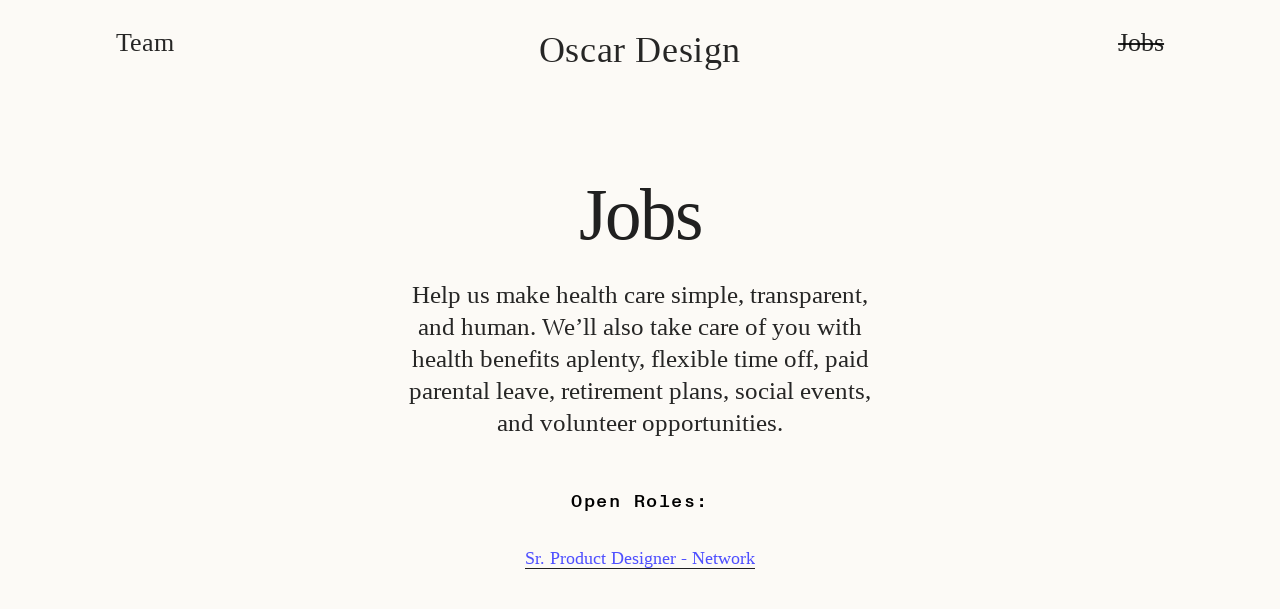

--- FILE ---
content_type: text/html; charset=UTF-8
request_url: https://oscardesign.team/Jobs
body_size: 38747
content:
<!DOCTYPE html>
<!-- 

        Running on cargo.site

-->
<html lang="en" data-predefined-style="true" data-css-presets="true" data-css-preset data-typography-preset>
	<head>
<script>
				var __cargo_context__ = 'live';
				var __cargo_js_ver__ = 'c=3744406473';
				var __cargo_maint__ = false;
				
				
			</script>
					<meta http-equiv="X-UA-Compatible" content="IE=edge,chrome=1">
		<meta http-equiv="Content-Type" content="text/html; charset=utf-8">
		<meta name="viewport" content="initial-scale=1.0, maximum-scale=1.0, user-scalable=no">
		
			<meta name="robots" content="index,follow">
		<title>Jobs — Oscar Design</title>
		<meta name="description" content="Jobs Help us make health care simple, transparent, and human. We’ll also take care of you with health benefits aplenty, flexible time off, paid parental...">
				<meta name="twitter:card" content="summary_large_image">
		<meta name="twitter:title" content="Jobs — Oscar Design">
		<meta name="twitter:description" content="Jobs Help us make health care simple, transparent, and human. We’ll also take care of you with health benefits aplenty, flexible time off, paid parental...">
		<meta name="twitter:image" content="https://freight.cargo.site/w/1200/i/4683602ee25fb7e0e399f4236c34871fa7d7cc896478efab1417c7cccb1c4f3e/Blog_photo_1.jpg">
		<meta property="og:locale" content="en_US">
		<meta property="og:title" content="Jobs — Oscar Design">
		<meta property="og:description" content="Jobs Help us make health care simple, transparent, and human. We’ll also take care of you with health benefits aplenty, flexible time off, paid parental...">
		<meta property="og:url" content="https://oscardesign.team/Jobs">
		<meta property="og:image" content="https://freight.cargo.site/w/1200/i/4683602ee25fb7e0e399f4236c34871fa7d7cc896478efab1417c7cccb1c4f3e/Blog_photo_1.jpg">
		<meta property="og:type" content="website">

		<link rel="preconnect" href="https://static.cargo.site" crossorigin>
		<link rel="preconnect" href="https://freight.cargo.site" crossorigin>
				<link rel="preconnect" href="https://type.cargo.site" crossorigin>

		<!--<link rel="preload" href="https://static.cargo.site/assets/social/IconFont-Regular-0.9.3.woff2" as="font" type="font/woff" crossorigin>-->

		

		<link href="https://freight.cargo.site/t/original/i/bd9103bb36d8331fd0e52c44e826911e2ec20ce7fc4cb5cf244fcb81971d57ff/Favicon.ico" rel="shortcut icon">
		<link href="https://oscardesign.team/rss" rel="alternate" type="application/rss+xml" title="Oscar Design feed">

		<link href="https://oscardesign.team/stylesheet?c=3744406473&1679676567" id="member_stylesheet" rel="stylesheet" type="text/css" />
<style id="">@font-face{font-family:Icons;src:url(https://static.cargo.site/assets/social/IconFont-Regular-0.9.3.woff2);unicode-range:U+E000-E15C,U+F0000,U+FE0E}@font-face{font-family:Icons;src:url(https://static.cargo.site/assets/social/IconFont-Regular-0.9.3.woff2);font-weight:240;unicode-range:U+E000-E15C,U+F0000,U+FE0E}@font-face{font-family:Icons;src:url(https://static.cargo.site/assets/social/IconFont-Regular-0.9.3.woff2);unicode-range:U+E000-E15C,U+F0000,U+FE0E;font-weight:400}@font-face{font-family:Icons;src:url(https://static.cargo.site/assets/social/IconFont-Regular-0.9.3.woff2);unicode-range:U+E000-E15C,U+F0000,U+FE0E;font-weight:600}@font-face{font-family:Icons;src:url(https://static.cargo.site/assets/social/IconFont-Regular-0.9.3.woff2);unicode-range:U+E000-E15C,U+F0000,U+FE0E;font-weight:800}@font-face{font-family:Icons;src:url(https://static.cargo.site/assets/social/IconFont-Regular-0.9.3.woff2);unicode-range:U+E000-E15C,U+F0000,U+FE0E;font-style:italic}@font-face{font-family:Icons;src:url(https://static.cargo.site/assets/social/IconFont-Regular-0.9.3.woff2);unicode-range:U+E000-E15C,U+F0000,U+FE0E;font-weight:200;font-style:italic}@font-face{font-family:Icons;src:url(https://static.cargo.site/assets/social/IconFont-Regular-0.9.3.woff2);unicode-range:U+E000-E15C,U+F0000,U+FE0E;font-weight:400;font-style:italic}@font-face{font-family:Icons;src:url(https://static.cargo.site/assets/social/IconFont-Regular-0.9.3.woff2);unicode-range:U+E000-E15C,U+F0000,U+FE0E;font-weight:600;font-style:italic}@font-face{font-family:Icons;src:url(https://static.cargo.site/assets/social/IconFont-Regular-0.9.3.woff2);unicode-range:U+E000-E15C,U+F0000,U+FE0E;font-weight:800;font-style:italic}body.iconfont-loading,body.iconfont-loading *{color:transparent!important}body{-moz-osx-font-smoothing:grayscale;-webkit-font-smoothing:antialiased;-webkit-text-size-adjust:none}body.no-scroll{overflow:hidden}/*!
 * Content
 */.page{word-wrap:break-word}:focus{outline:0}.pointer-events-none{pointer-events:none}.pointer-events-auto{pointer-events:auto}.pointer-events-none .page_content .audio-player,.pointer-events-none .page_content .shop_product,.pointer-events-none .page_content a,.pointer-events-none .page_content audio,.pointer-events-none .page_content button,.pointer-events-none .page_content details,.pointer-events-none .page_content iframe,.pointer-events-none .page_content img,.pointer-events-none .page_content input,.pointer-events-none .page_content video{pointer-events:auto}.pointer-events-none .page_content *>a,.pointer-events-none .page_content>a{position:relative}s *{text-transform:inherit}#toolset{position:fixed;bottom:10px;right:10px;z-index:8}.mobile #toolset,.template_site_inframe #toolset{display:none}#toolset a{display:block;height:24px;width:24px;margin:0;padding:0;text-decoration:none;background:rgba(0,0,0,.2)}#toolset a:hover{background:rgba(0,0,0,.8)}[data-adminview] #toolset a,[data-adminview] #toolset_admin a{background:rgba(0,0,0,.04);pointer-events:none;cursor:default}#toolset_admin a:active{background:rgba(0,0,0,.7)}#toolset_admin a svg>*{transform:scale(1.1) translate(0,-.5px);transform-origin:50% 50%}#toolset_admin a svg{pointer-events:none;width:100%!important;height:auto!important}#following-container{overflow:auto;-webkit-overflow-scrolling:touch}#following-container iframe{height:100%;width:100%;position:absolute;top:0;left:0;right:0;bottom:0}:root{--following-width:-400px;--following-animation-duration:450ms}@keyframes following-open{0%{transform:translateX(0)}100%{transform:translateX(var(--following-width))}}@keyframes following-open-inverse{0%{transform:translateX(0)}100%{transform:translateX(calc(-1 * var(--following-width)))}}@keyframes following-close{0%{transform:translateX(var(--following-width))}100%{transform:translateX(0)}}@keyframes following-close-inverse{0%{transform:translateX(calc(-1 * var(--following-width)))}100%{transform:translateX(0)}}body.animate-left{animation:following-open var(--following-animation-duration);animation-fill-mode:both;animation-timing-function:cubic-bezier(.24,1,.29,1)}#following-container.animate-left{animation:following-close-inverse var(--following-animation-duration);animation-fill-mode:both;animation-timing-function:cubic-bezier(.24,1,.29,1)}#following-container.animate-left #following-frame{animation:following-close var(--following-animation-duration);animation-fill-mode:both;animation-timing-function:cubic-bezier(.24,1,.29,1)}body.animate-right{animation:following-close var(--following-animation-duration);animation-fill-mode:both;animation-timing-function:cubic-bezier(.24,1,.29,1)}#following-container.animate-right{animation:following-open-inverse var(--following-animation-duration);animation-fill-mode:both;animation-timing-function:cubic-bezier(.24,1,.29,1)}#following-container.animate-right #following-frame{animation:following-open var(--following-animation-duration);animation-fill-mode:both;animation-timing-function:cubic-bezier(.24,1,.29,1)}.slick-slider{position:relative;display:block;-moz-box-sizing:border-box;box-sizing:border-box;-webkit-user-select:none;-moz-user-select:none;-ms-user-select:none;user-select:none;-webkit-touch-callout:none;-khtml-user-select:none;-ms-touch-action:pan-y;touch-action:pan-y;-webkit-tap-highlight-color:transparent}.slick-list{position:relative;display:block;overflow:hidden;margin:0;padding:0}.slick-list:focus{outline:0}.slick-list.dragging{cursor:pointer;cursor:hand}.slick-slider .slick-list,.slick-slider .slick-track{transform:translate3d(0,0,0);will-change:transform}.slick-track{position:relative;top:0;left:0;display:block}.slick-track:after,.slick-track:before{display:table;content:'';width:1px;height:1px;margin-top:-1px;margin-left:-1px}.slick-track:after{clear:both}.slick-loading .slick-track{visibility:hidden}.slick-slide{display:none;float:left;height:100%;min-height:1px}[dir=rtl] .slick-slide{float:right}.content .slick-slide img{display:inline-block}.content .slick-slide img:not(.image-zoom){cursor:pointer}.content .scrub .slick-list,.content .scrub .slick-slide img:not(.image-zoom){cursor:ew-resize}body.slideshow-scrub-dragging *{cursor:ew-resize!important}.content .slick-slide img:not([src]),.content .slick-slide img[src='']{width:100%;height:auto}.slick-slide.slick-loading img{display:none}.slick-slide.dragging img{pointer-events:none}.slick-initialized .slick-slide{display:block}.slick-loading .slick-slide{visibility:hidden}.slick-vertical .slick-slide{display:block;height:auto;border:1px solid transparent}.slick-arrow.slick-hidden{display:none}.slick-arrow{position:absolute;z-index:9;width:0;top:0;height:100%;cursor:pointer;will-change:opacity;-webkit-transition:opacity 333ms cubic-bezier(.4,0,.22,1);transition:opacity 333ms cubic-bezier(.4,0,.22,1)}.slick-arrow.hidden{opacity:0}.slick-arrow svg{position:absolute;width:36px;height:36px;top:0;left:0;right:0;bottom:0;margin:auto;transform:translate(.25px,.25px)}.slick-arrow svg.right-arrow{transform:translate(.25px,.25px) scaleX(-1)}.slick-arrow svg:active{opacity:.75}.slick-arrow svg .arrow-shape{fill:none!important;stroke:#fff;stroke-linecap:square}.slick-arrow svg .arrow-outline{fill:none!important;stroke-width:2.5px;stroke:rgba(0,0,0,.6);stroke-linecap:square}.slick-arrow.slick-next{right:0;text-align:right}.slick-next svg,.wallpaper-navigation .slick-next svg{margin-right:10px}.mobile .slick-next svg{margin-right:10px}.slick-arrow.slick-prev{text-align:left}.slick-prev svg,.wallpaper-navigation .slick-prev svg{margin-left:10px}.mobile .slick-prev svg{margin-left:10px}.loading_animation{display:none;vertical-align:middle;z-index:15;line-height:0;pointer-events:none;border-radius:100%}.loading_animation.hidden{display:none}.loading_animation.pulsing{opacity:0;display:inline-block;animation-delay:.1s;-webkit-animation-delay:.1s;-moz-animation-delay:.1s;animation-duration:12s;animation-iteration-count:infinite;animation:fade-pulse-in .5s ease-in-out;-moz-animation:fade-pulse-in .5s ease-in-out;-webkit-animation:fade-pulse-in .5s ease-in-out;-webkit-animation-fill-mode:forwards;-moz-animation-fill-mode:forwards;animation-fill-mode:forwards}.loading_animation.pulsing.no-delay{animation-delay:0s;-webkit-animation-delay:0s;-moz-animation-delay:0s}.loading_animation div{border-radius:100%}.loading_animation div svg{max-width:100%;height:auto}.loading_animation div,.loading_animation div svg{width:20px;height:20px}.loading_animation.full-width svg{width:100%;height:auto}.loading_animation.full-width.big svg{width:100px;height:100px}.loading_animation div svg>*{fill:#ccc}.loading_animation div{-webkit-animation:spin-loading 12s ease-out;-webkit-animation-iteration-count:infinite;-moz-animation:spin-loading 12s ease-out;-moz-animation-iteration-count:infinite;animation:spin-loading 12s ease-out;animation-iteration-count:infinite}.loading_animation.hidden{display:none}[data-backdrop] .loading_animation{position:absolute;top:15px;left:15px;z-index:99}.loading_animation.position-absolute.middle{top:calc(50% - 10px);left:calc(50% - 10px)}.loading_animation.position-absolute.topleft{top:0;left:0}.loading_animation.position-absolute.middleright{top:calc(50% - 10px);right:1rem}.loading_animation.position-absolute.middleleft{top:calc(50% - 10px);left:1rem}.loading_animation.gray div svg>*{fill:#999}.loading_animation.gray-dark div svg>*{fill:#666}.loading_animation.gray-darker div svg>*{fill:#555}.loading_animation.gray-light div svg>*{fill:#ccc}.loading_animation.white div svg>*{fill:rgba(255,255,255,.85)}.loading_animation.blue div svg>*{fill:#698fff}.loading_animation.inline{display:inline-block;margin-bottom:.5ex}.loading_animation.inline.left{margin-right:.5ex}@-webkit-keyframes fade-pulse-in{0%{opacity:0}50%{opacity:.5}100%{opacity:1}}@-moz-keyframes fade-pulse-in{0%{opacity:0}50%{opacity:.5}100%{opacity:1}}@keyframes fade-pulse-in{0%{opacity:0}50%{opacity:.5}100%{opacity:1}}@-webkit-keyframes pulsate{0%{opacity:1}50%{opacity:0}100%{opacity:1}}@-moz-keyframes pulsate{0%{opacity:1}50%{opacity:0}100%{opacity:1}}@keyframes pulsate{0%{opacity:1}50%{opacity:0}100%{opacity:1}}@-webkit-keyframes spin-loading{0%{transform:rotate(0)}9%{transform:rotate(1050deg)}18%{transform:rotate(-1090deg)}20%{transform:rotate(-1080deg)}23%{transform:rotate(-1080deg)}28%{transform:rotate(-1095deg)}29%{transform:rotate(-1065deg)}34%{transform:rotate(-1080deg)}35%{transform:rotate(-1050deg)}40%{transform:rotate(-1065deg)}41%{transform:rotate(-1035deg)}44%{transform:rotate(-1035deg)}47%{transform:rotate(-2160deg)}50%{transform:rotate(-2160deg)}56%{transform:rotate(45deg)}60%{transform:rotate(45deg)}80%{transform:rotate(6120deg)}100%{transform:rotate(0)}}@keyframes spin-loading{0%{transform:rotate(0)}9%{transform:rotate(1050deg)}18%{transform:rotate(-1090deg)}20%{transform:rotate(-1080deg)}23%{transform:rotate(-1080deg)}28%{transform:rotate(-1095deg)}29%{transform:rotate(-1065deg)}34%{transform:rotate(-1080deg)}35%{transform:rotate(-1050deg)}40%{transform:rotate(-1065deg)}41%{transform:rotate(-1035deg)}44%{transform:rotate(-1035deg)}47%{transform:rotate(-2160deg)}50%{transform:rotate(-2160deg)}56%{transform:rotate(45deg)}60%{transform:rotate(45deg)}80%{transform:rotate(6120deg)}100%{transform:rotate(0)}}[grid-row]{align-items:flex-start;box-sizing:border-box;display:-webkit-box;display:-webkit-flex;display:-ms-flexbox;display:flex;-webkit-flex-wrap:wrap;-ms-flex-wrap:wrap;flex-wrap:wrap}[grid-col]{box-sizing:border-box}[grid-row] [grid-col].empty:after{content:"\0000A0";cursor:text}body.mobile[data-adminview=content-editproject] [grid-row] [grid-col].empty:after{display:none}[grid-col=auto]{-webkit-box-flex:1;-webkit-flex:1;-ms-flex:1;flex:1}[grid-col=x12]{width:100%}[grid-col=x11]{width:50%}[grid-col=x10]{width:33.33%}[grid-col=x9]{width:25%}[grid-col=x8]{width:20%}[grid-col=x7]{width:16.666666667%}[grid-col=x6]{width:14.285714286%}[grid-col=x5]{width:12.5%}[grid-col=x4]{width:11.111111111%}[grid-col=x3]{width:10%}[grid-col=x2]{width:9.090909091%}[grid-col=x1]{width:8.333333333%}[grid-col="1"]{width:8.33333%}[grid-col="2"]{width:16.66667%}[grid-col="3"]{width:25%}[grid-col="4"]{width:33.33333%}[grid-col="5"]{width:41.66667%}[grid-col="6"]{width:50%}[grid-col="7"]{width:58.33333%}[grid-col="8"]{width:66.66667%}[grid-col="9"]{width:75%}[grid-col="10"]{width:83.33333%}[grid-col="11"]{width:91.66667%}[grid-col="12"]{width:100%}body.mobile [grid-responsive] [grid-col]{width:100%;-webkit-box-flex:none;-webkit-flex:none;-ms-flex:none;flex:none}[data-ce-host=true][contenteditable=true] [grid-pad]{pointer-events:none}[data-ce-host=true][contenteditable=true] [grid-pad]>*{pointer-events:auto}[grid-pad="0"]{padding:0}[grid-pad="0.25"]{padding:.125rem}[grid-pad="0.5"]{padding:.25rem}[grid-pad="0.75"]{padding:.375rem}[grid-pad="1"]{padding:.5rem}[grid-pad="1.25"]{padding:.625rem}[grid-pad="1.5"]{padding:.75rem}[grid-pad="1.75"]{padding:.875rem}[grid-pad="2"]{padding:1rem}[grid-pad="2.5"]{padding:1.25rem}[grid-pad="3"]{padding:1.5rem}[grid-pad="3.5"]{padding:1.75rem}[grid-pad="4"]{padding:2rem}[grid-pad="5"]{padding:2.5rem}[grid-pad="6"]{padding:3rem}[grid-pad="7"]{padding:3.5rem}[grid-pad="8"]{padding:4rem}[grid-pad="9"]{padding:4.5rem}[grid-pad="10"]{padding:5rem}[grid-gutter="0"]{margin:0}[grid-gutter="0.5"]{margin:-.25rem}[grid-gutter="1"]{margin:-.5rem}[grid-gutter="1.5"]{margin:-.75rem}[grid-gutter="2"]{margin:-1rem}[grid-gutter="2.5"]{margin:-1.25rem}[grid-gutter="3"]{margin:-1.5rem}[grid-gutter="3.5"]{margin:-1.75rem}[grid-gutter="4"]{margin:-2rem}[grid-gutter="5"]{margin:-2.5rem}[grid-gutter="6"]{margin:-3rem}[grid-gutter="7"]{margin:-3.5rem}[grid-gutter="8"]{margin:-4rem}[grid-gutter="10"]{margin:-5rem}[grid-gutter="12"]{margin:-6rem}[grid-gutter="14"]{margin:-7rem}[grid-gutter="16"]{margin:-8rem}[grid-gutter="18"]{margin:-9rem}[grid-gutter="20"]{margin:-10rem}small{max-width:100%;text-decoration:inherit}img:not([src]),img[src='']{outline:1px solid rgba(177,177,177,.4);outline-offset:-1px;content:url([data-uri])}img.image-zoom{cursor:-webkit-zoom-in;cursor:-moz-zoom-in;cursor:zoom-in}#imprimatur{color:#333;font-size:10px;font-family:-apple-system,BlinkMacSystemFont,"Segoe UI",Roboto,Oxygen,Ubuntu,Cantarell,"Open Sans","Helvetica Neue",sans-serif,"Sans Serif",Icons;/*!System*/position:fixed;opacity:.3;right:-28px;bottom:160px;transform:rotate(270deg);-ms-transform:rotate(270deg);-webkit-transform:rotate(270deg);z-index:8;text-transform:uppercase;color:#999;opacity:.5;padding-bottom:2px;text-decoration:none}.mobile #imprimatur{display:none}bodycopy cargo-link a{font-family:-apple-system,BlinkMacSystemFont,"Segoe UI",Roboto,Oxygen,Ubuntu,Cantarell,"Open Sans","Helvetica Neue",sans-serif,"Sans Serif",Icons;/*!System*/font-size:12px;font-style:normal;font-weight:400;transform:rotate(270deg);text-decoration:none;position:fixed!important;right:-27px;bottom:100px;text-decoration:none;letter-spacing:normal;background:0 0;border:0;border-bottom:0;outline:0}/*! PhotoSwipe Default UI CSS by Dmitry Semenov | photoswipe.com | MIT license */.pswp--has_mouse .pswp__button--arrow--left,.pswp--has_mouse .pswp__button--arrow--right,.pswp__ui{visibility:visible}.pswp--minimal--dark .pswp__top-bar,.pswp__button{background:0 0}.pswp,.pswp__bg,.pswp__container,.pswp__img--placeholder,.pswp__zoom-wrap,.quick-view-navigation{-webkit-backface-visibility:hidden}.pswp__button{cursor:pointer;opacity:1;-webkit-appearance:none;transition:opacity .2s;-webkit-box-shadow:none;box-shadow:none}.pswp__button-close>svg{top:10px;right:10px;margin-left:auto}.pswp--touch .quick-view-navigation{display:none}.pswp__ui{-webkit-font-smoothing:auto;opacity:1;z-index:1550}.quick-view-navigation{will-change:opacity;-webkit-transition:opacity 333ms cubic-bezier(.4,0,.22,1);transition:opacity 333ms cubic-bezier(.4,0,.22,1)}.quick-view-navigation .pswp__group .pswp__button{pointer-events:auto}.pswp__button>svg{position:absolute;width:36px;height:36px}.quick-view-navigation .pswp__group:active svg{opacity:.75}.pswp__button svg .shape-shape{fill:#fff}.pswp__button svg .shape-outline{fill:#000}.pswp__button-prev>svg{top:0;bottom:0;left:10px;margin:auto}.pswp__button-next>svg{top:0;bottom:0;right:10px;margin:auto}.quick-view-navigation .pswp__group .pswp__button-prev{position:absolute;left:0;top:0;width:0;height:100%}.quick-view-navigation .pswp__group .pswp__button-next{position:absolute;right:0;top:0;width:0;height:100%}.quick-view-navigation .close-button,.quick-view-navigation .left-arrow,.quick-view-navigation .right-arrow{transform:translate(.25px,.25px)}.quick-view-navigation .right-arrow{transform:translate(.25px,.25px) scaleX(-1)}.pswp__button svg .shape-outline{fill:transparent!important;stroke:#000;stroke-width:2.5px;stroke-linecap:square}.pswp__button svg .shape-shape{fill:transparent!important;stroke:#fff;stroke-width:1.5px;stroke-linecap:square}.pswp__bg,.pswp__scroll-wrap,.pswp__zoom-wrap{width:100%;position:absolute}.quick-view-navigation .pswp__group .pswp__button-close{margin:0}.pswp__container,.pswp__item,.pswp__zoom-wrap{right:0;bottom:0;top:0;position:absolute;left:0}.pswp__ui--hidden .pswp__button{opacity:.001}.pswp__ui--hidden .pswp__button,.pswp__ui--hidden .pswp__button *{pointer-events:none}.pswp .pswp__ui.pswp__ui--displaynone{display:none}.pswp__element--disabled{display:none!important}/*! PhotoSwipe main CSS by Dmitry Semenov | photoswipe.com | MIT license */.pswp{position:fixed;display:none;height:100%;width:100%;top:0;left:0;right:0;bottom:0;margin:auto;-ms-touch-action:none;touch-action:none;z-index:9999999;-webkit-text-size-adjust:100%;line-height:initial;letter-spacing:initial;outline:0}.pswp img{max-width:none}.pswp--zoom-disabled .pswp__img{cursor:default!important}.pswp--animate_opacity{opacity:.001;will-change:opacity;-webkit-transition:opacity 333ms cubic-bezier(.4,0,.22,1);transition:opacity 333ms cubic-bezier(.4,0,.22,1)}.pswp--open{display:block}.pswp--zoom-allowed .pswp__img{cursor:-webkit-zoom-in;cursor:-moz-zoom-in;cursor:zoom-in}.pswp--zoomed-in .pswp__img{cursor:-webkit-grab;cursor:-moz-grab;cursor:grab}.pswp--dragging .pswp__img{cursor:-webkit-grabbing;cursor:-moz-grabbing;cursor:grabbing}.pswp__bg{left:0;top:0;height:100%;opacity:0;transform:translateZ(0);will-change:opacity}.pswp__scroll-wrap{left:0;top:0;height:100%}.pswp__container,.pswp__zoom-wrap{-ms-touch-action:none;touch-action:none}.pswp__container,.pswp__img{-webkit-user-select:none;-moz-user-select:none;-ms-user-select:none;user-select:none;-webkit-tap-highlight-color:transparent;-webkit-touch-callout:none}.pswp__zoom-wrap{-webkit-transform-origin:left top;-ms-transform-origin:left top;transform-origin:left top;-webkit-transition:-webkit-transform 222ms cubic-bezier(.4,0,.22,1);transition:transform 222ms cubic-bezier(.4,0,.22,1)}.pswp__bg{-webkit-transition:opacity 222ms cubic-bezier(.4,0,.22,1);transition:opacity 222ms cubic-bezier(.4,0,.22,1)}.pswp--animated-in .pswp__bg,.pswp--animated-in .pswp__zoom-wrap{-webkit-transition:none;transition:none}.pswp--hide-overflow .pswp__scroll-wrap,.pswp--hide-overflow.pswp{overflow:hidden}.pswp__img{position:absolute;width:auto;height:auto;top:0;left:0}.pswp__img--placeholder--blank{background:#222}.pswp--ie .pswp__img{width:100%!important;height:auto!important;left:0;top:0}.pswp__ui--idle{opacity:0}.pswp__error-msg{position:absolute;left:0;top:50%;width:100%;text-align:center;font-size:14px;line-height:16px;margin-top:-8px;color:#ccc}.pswp__error-msg a{color:#ccc;text-decoration:underline}.pswp__error-msg{font-family:-apple-system,BlinkMacSystemFont,"Segoe UI",Roboto,Oxygen,Ubuntu,Cantarell,"Open Sans","Helvetica Neue",sans-serif}.quick-view.mouse-down .iframe-item{pointer-events:none!important}.quick-view-caption-positioner{pointer-events:none;width:100%;height:100%}.quick-view-caption-wrapper{margin:auto;position:absolute;bottom:0;left:0;right:0}.quick-view-horizontal-align-left .quick-view-caption-wrapper{margin-left:0}.quick-view-horizontal-align-right .quick-view-caption-wrapper{margin-right:0}[data-quick-view-caption]{transition:.1s opacity ease-in-out;position:absolute;bottom:0;left:0;right:0}.quick-view-horizontal-align-left [data-quick-view-caption]{text-align:left}.quick-view-horizontal-align-right [data-quick-view-caption]{text-align:right}.quick-view-caption{transition:.1s opacity ease-in-out}.quick-view-caption>*{display:inline-block}.quick-view-caption *{pointer-events:auto}.quick-view-caption.hidden{opacity:0}.shop_product .dropdown_wrapper{flex:0 0 100%;position:relative}.shop_product select{appearance:none;-moz-appearance:none;-webkit-appearance:none;outline:0;-webkit-font-smoothing:antialiased;-moz-osx-font-smoothing:grayscale;cursor:pointer;border-radius:0;white-space:nowrap;overflow:hidden!important;text-overflow:ellipsis}.shop_product select.dropdown::-ms-expand{display:none}.shop_product a{cursor:pointer;border-bottom:none;text-decoration:none}.shop_product a.out-of-stock{pointer-events:none}body.audio-player-dragging *{cursor:ew-resize!important}.audio-player{display:inline-flex;flex:1 0 calc(100% - 2px);width:calc(100% - 2px)}.audio-player .button{height:100%;flex:0 0 3.3rem;display:flex}.audio-player .separator{left:3.3rem;height:100%}.audio-player .buffer{width:0%;height:100%;transition:left .3s linear,width .3s linear}.audio-player.seeking .buffer{transition:left 0s,width 0s}.audio-player.seeking{user-select:none;-webkit-user-select:none;cursor:ew-resize}.audio-player.seeking *{user-select:none;-webkit-user-select:none;cursor:ew-resize}.audio-player .bar{overflow:hidden;display:flex;justify-content:space-between;align-content:center;flex-grow:1}.audio-player .progress{width:0%;height:100%;transition:width .3s linear}.audio-player.seeking .progress{transition:width 0s}.audio-player .pause,.audio-player .play{cursor:pointer;height:100%}.audio-player .note-icon{margin:auto 0;order:2;flex:0 1 auto}.audio-player .title{white-space:nowrap;overflow:hidden;text-overflow:ellipsis;pointer-events:none;user-select:none;padding:.5rem 0 .5rem 1rem;margin:auto auto auto 0;flex:0 3 auto;min-width:0;width:100%}.audio-player .total-time{flex:0 1 auto;margin:auto 0}.audio-player .current-time,.audio-player .play-text{flex:0 1 auto;margin:auto 0}.audio-player .stream-anim{user-select:none;margin:auto auto auto 0}.audio-player .stream-anim span{display:inline-block}.audio-player .buffer,.audio-player .current-time,.audio-player .note-svg,.audio-player .play-text,.audio-player .separator,.audio-player .total-time{user-select:none;pointer-events:none}.audio-player .buffer,.audio-player .play-text,.audio-player .progress{position:absolute}.audio-player,.audio-player .bar,.audio-player .button,.audio-player .current-time,.audio-player .note-icon,.audio-player .pause,.audio-player .play,.audio-player .total-time{position:relative}body.mobile .audio-player,body.mobile .audio-player *{-webkit-touch-callout:none}#standalone-admin-frame{border:0;width:400px;position:absolute;right:0;top:0;height:100vh;z-index:99}body[standalone-admin=true] #standalone-admin-frame{transform:translate(0,0)}body[standalone-admin=true] .main_container{width:calc(100% - 400px)}body[standalone-admin=false] #standalone-admin-frame{transform:translate(100%,0)}body[standalone-admin=false] .main_container{width:100%}.toggle_standaloneAdmin{position:fixed;top:0;right:400px;height:40px;width:40px;z-index:999;cursor:pointer;background-color:rgba(0,0,0,.4)}.toggle_standaloneAdmin:active{opacity:.7}body[standalone-admin=false] .toggle_standaloneAdmin{right:0}.toggle_standaloneAdmin *{color:#fff;fill:#fff}.toggle_standaloneAdmin svg{padding:6px;width:100%;height:100%;opacity:.85}body[standalone-admin=false] .toggle_standaloneAdmin #close,body[standalone-admin=true] .toggle_standaloneAdmin #backdropsettings{display:none}.toggle_standaloneAdmin>div{width:100%;height:100%}#admin_toggle_button{position:fixed;top:50%;transform:translate(0,-50%);right:400px;height:36px;width:12px;z-index:999;cursor:pointer;background-color:rgba(0,0,0,.09);padding-left:2px;margin-right:5px}#admin_toggle_button .bar{content:'';background:rgba(0,0,0,.09);position:fixed;width:5px;bottom:0;top:0;z-index:10}#admin_toggle_button:active{background:rgba(0,0,0,.065)}#admin_toggle_button *{color:#fff;fill:#fff}#admin_toggle_button svg{padding:0;width:16px;height:36px;margin-left:1px;opacity:1}#admin_toggle_button svg *{fill:#fff;opacity:1}#admin_toggle_button[data-state=closed] .toggle_admin_close{display:none}#admin_toggle_button[data-state=closed],#admin_toggle_button[data-state=closed] .toggle_admin_open{width:20px;cursor:pointer;margin:0}#admin_toggle_button[data-state=closed] svg{margin-left:2px}#admin_toggle_button[data-state=open] .toggle_admin_open{display:none}select,select *{text-rendering:auto!important}b b{font-weight:inherit}*{-webkit-box-sizing:border-box;-moz-box-sizing:border-box;box-sizing:border-box}customhtml>*{position:relative;z-index:10}body,html{min-height:100vh;margin:0;padding:0}html{touch-action:manipulation;position:relative;background-color:#fff}.main_container{min-height:100vh;width:100%;overflow:hidden}.container{display:-webkit-box;display:-webkit-flex;display:-moz-box;display:-ms-flexbox;display:flex;-webkit-flex-wrap:wrap;-moz-flex-wrap:wrap;-ms-flex-wrap:wrap;flex-wrap:wrap;max-width:100%;width:100%;overflow:visible}.container{align-items:flex-start;-webkit-align-items:flex-start}.page{z-index:2}.page ul li>text-limit{display:block}.content,.content_container,.pinned{-webkit-flex:1 0 auto;-moz-flex:1 0 auto;-ms-flex:1 0 auto;flex:1 0 auto;max-width:100%}.content_container{width:100%}.content_container.full_height{min-height:100vh}.page_background{position:absolute;top:0;left:0;width:100%;height:100%}.page_container{position:relative;overflow:visible;width:100%}.backdrop{position:absolute;top:0;z-index:1;width:100%;height:100%;max-height:100vh}.backdrop>div{position:absolute;top:0;left:0;width:100%;height:100%;-webkit-backface-visibility:hidden;backface-visibility:hidden;transform:translate3d(0,0,0);contain:strict}[data-backdrop].backdrop>div[data-overflowing]{max-height:100vh;position:absolute;top:0;left:0}body.mobile [split-responsive]{display:flex;flex-direction:column}body.mobile [split-responsive] .container{width:100%;order:2}body.mobile [split-responsive] .backdrop{position:relative;height:50vh;width:100%;order:1}body.mobile [split-responsive] [data-auxiliary].backdrop{position:absolute;height:50vh;width:100%;order:1}.page{position:relative;z-index:2}img[data-align=left]{float:left}img[data-align=right]{float:right}[data-rotation]{transform-origin:center center}.content .page_content:not([contenteditable=true]) [data-draggable]{pointer-events:auto!important;backface-visibility:hidden}.preserve-3d{-moz-transform-style:preserve-3d;transform-style:preserve-3d}.content .page_content:not([contenteditable=true]) [data-draggable] iframe{pointer-events:none!important}.dragging-active iframe{pointer-events:none!important}.content .page_content:not([contenteditable=true]) [data-draggable]:active{opacity:1}.content .scroll-transition-fade{transition:transform 1s ease-in-out,opacity .8s ease-in-out}.content .scroll-transition-fade.below-viewport{opacity:0;transform:translateY(40px)}.mobile.full_width .page_container:not([split-layout]) .container_width{width:100%}[data-view=pinned_bottom] .bottom_pin_invisibility{visibility:hidden}.pinned{position:relative;width:100%}.pinned .page_container.accommodate:not(.fixed):not(.overlay){z-index:2}.pinned .page_container.overlay{position:absolute;z-index:4}.pinned .page_container.overlay.fixed{position:fixed}.pinned .page_container.overlay.fixed .page{max-height:100vh;-webkit-overflow-scrolling:touch}.pinned .page_container.overlay.fixed .page.allow-scroll{overflow-y:auto;overflow-x:hidden}.pinned .page_container.overlay.fixed .page.allow-scroll{align-items:flex-start;-webkit-align-items:flex-start}.pinned .page_container .page.allow-scroll::-webkit-scrollbar{width:0;background:0 0;display:none}.pinned.pinned_top .page_container.overlay{left:0;top:0}.pinned.pinned_bottom .page_container.overlay{left:0;bottom:0}div[data-container=set]:empty{margin-top:1px}.thumbnails{position:relative;z-index:1}[thumbnails=grid]{align-items:baseline}[thumbnails=justify] .thumbnail{box-sizing:content-box}[thumbnails][data-padding-zero] .thumbnail{margin-bottom:-1px}[thumbnails=montessori] .thumbnail{pointer-events:auto;position:absolute}[thumbnails] .thumbnail>a{display:block;text-decoration:none}[thumbnails=montessori]{height:0}[thumbnails][data-resizing],[thumbnails][data-resizing] *{cursor:nwse-resize}[thumbnails] .thumbnail .resize-handle{cursor:nwse-resize;width:26px;height:26px;padding:5px;position:absolute;opacity:.75;right:-1px;bottom:-1px;z-index:100}[thumbnails][data-resizing] .resize-handle{display:none}[thumbnails] .thumbnail .resize-handle svg{position:absolute;top:0;left:0}[thumbnails] .thumbnail .resize-handle:hover{opacity:1}[data-can-move].thumbnail .resize-handle svg .resize_path_outline{fill:#fff}[data-can-move].thumbnail .resize-handle svg .resize_path{fill:#000}[thumbnails=montessori] .thumbnail_sizer{height:0;width:100%;position:relative;padding-bottom:100%;pointer-events:none}[thumbnails] .thumbnail img{display:block;min-height:3px;margin-bottom:0}[thumbnails] .thumbnail img:not([src]),img[src=""]{margin:0!important;width:100%;min-height:3px;height:100%!important;position:absolute}[aspect-ratio="1x1"].thumb_image{height:0;padding-bottom:100%;overflow:hidden}[aspect-ratio="4x3"].thumb_image{height:0;padding-bottom:75%;overflow:hidden}[aspect-ratio="16x9"].thumb_image{height:0;padding-bottom:56.25%;overflow:hidden}[thumbnails] .thumb_image{width:100%;position:relative}[thumbnails][thumbnail-vertical-align=top]{align-items:flex-start}[thumbnails][thumbnail-vertical-align=middle]{align-items:center}[thumbnails][thumbnail-vertical-align=bottom]{align-items:baseline}[thumbnails][thumbnail-horizontal-align=left]{justify-content:flex-start}[thumbnails][thumbnail-horizontal-align=middle]{justify-content:center}[thumbnails][thumbnail-horizontal-align=right]{justify-content:flex-end}.thumb_image.default_image>svg{position:absolute;top:0;left:0;bottom:0;right:0;width:100%;height:100%}.thumb_image.default_image{outline:1px solid #ccc;outline-offset:-1px;position:relative}.mobile.full_width [data-view=Thumbnail] .thumbnails_width{width:100%}.content [data-draggable] a:active,.content [data-draggable] img:active{opacity:initial}.content .draggable-dragging{opacity:initial}[data-draggable].draggable_visible{visibility:visible}[data-draggable].draggable_hidden{visibility:hidden}.gallery_card [data-draggable],.marquee [data-draggable]{visibility:inherit}[data-draggable]{visibility:visible;background-color:rgba(0,0,0,.003)}#site_menu_panel_container .image-gallery:not(.initialized){height:0;padding-bottom:100%;min-height:initial}.image-gallery:not(.initialized){min-height:100vh;visibility:hidden;width:100%}.image-gallery .gallery_card img{display:block;width:100%;height:auto}.image-gallery .gallery_card{transform-origin:center}.image-gallery .gallery_card.dragging{opacity:.1;transform:initial!important}.image-gallery:not([image-gallery=slideshow]) .gallery_card iframe:only-child,.image-gallery:not([image-gallery=slideshow]) .gallery_card video:only-child{width:100%;height:100%;top:0;left:0;position:absolute}.image-gallery[image-gallery=slideshow] .gallery_card video[muted][autoplay]:not([controls]),.image-gallery[image-gallery=slideshow] .gallery_card video[muted][data-autoplay]:not([controls]){pointer-events:none}.image-gallery [image-gallery-pad="0"] video:only-child{object-fit:cover;height:calc(100% + 1px)}div.image-gallery>a,div.image-gallery>iframe,div.image-gallery>img,div.image-gallery>video{display:none}[image-gallery-row]{align-items:flex-start;box-sizing:border-box;display:-webkit-box;display:-webkit-flex;display:-ms-flexbox;display:flex;-webkit-flex-wrap:wrap;-ms-flex-wrap:wrap;flex-wrap:wrap}.image-gallery .gallery_card_image{width:100%;position:relative}[data-predefined-style=true] .image-gallery a.gallery_card{display:block;border:none}[image-gallery-col]{box-sizing:border-box}[image-gallery-col=x12]{width:100%}[image-gallery-col=x11]{width:50%}[image-gallery-col=x10]{width:33.33%}[image-gallery-col=x9]{width:25%}[image-gallery-col=x8]{width:20%}[image-gallery-col=x7]{width:16.666666667%}[image-gallery-col=x6]{width:14.285714286%}[image-gallery-col=x5]{width:12.5%}[image-gallery-col=x4]{width:11.111111111%}[image-gallery-col=x3]{width:10%}[image-gallery-col=x2]{width:9.090909091%}[image-gallery-col=x1]{width:8.333333333%}.content .page_content [image-gallery-pad].image-gallery{pointer-events:none}.content .page_content [image-gallery-pad].image-gallery .gallery_card_image>*,.content .page_content [image-gallery-pad].image-gallery .gallery_image_caption{pointer-events:auto}.content .page_content [image-gallery-pad="0"]{padding:0}.content .page_content [image-gallery-pad="0.25"]{padding:.125rem}.content .page_content [image-gallery-pad="0.5"]{padding:.25rem}.content .page_content [image-gallery-pad="0.75"]{padding:.375rem}.content .page_content [image-gallery-pad="1"]{padding:.5rem}.content .page_content [image-gallery-pad="1.25"]{padding:.625rem}.content .page_content [image-gallery-pad="1.5"]{padding:.75rem}.content .page_content [image-gallery-pad="1.75"]{padding:.875rem}.content .page_content [image-gallery-pad="2"]{padding:1rem}.content .page_content [image-gallery-pad="2.5"]{padding:1.25rem}.content .page_content [image-gallery-pad="3"]{padding:1.5rem}.content .page_content [image-gallery-pad="3.5"]{padding:1.75rem}.content .page_content [image-gallery-pad="4"]{padding:2rem}.content .page_content [image-gallery-pad="5"]{padding:2.5rem}.content .page_content [image-gallery-pad="6"]{padding:3rem}.content .page_content [image-gallery-pad="7"]{padding:3.5rem}.content .page_content [image-gallery-pad="8"]{padding:4rem}.content .page_content [image-gallery-pad="9"]{padding:4.5rem}.content .page_content [image-gallery-pad="10"]{padding:5rem}.content .page_content [image-gallery-gutter="0"]{margin:0}.content .page_content [image-gallery-gutter="0.5"]{margin:-.25rem}.content .page_content [image-gallery-gutter="1"]{margin:-.5rem}.content .page_content [image-gallery-gutter="1.5"]{margin:-.75rem}.content .page_content [image-gallery-gutter="2"]{margin:-1rem}.content .page_content [image-gallery-gutter="2.5"]{margin:-1.25rem}.content .page_content [image-gallery-gutter="3"]{margin:-1.5rem}.content .page_content [image-gallery-gutter="3.5"]{margin:-1.75rem}.content .page_content [image-gallery-gutter="4"]{margin:-2rem}.content .page_content [image-gallery-gutter="5"]{margin:-2.5rem}.content .page_content [image-gallery-gutter="6"]{margin:-3rem}.content .page_content [image-gallery-gutter="7"]{margin:-3.5rem}.content .page_content [image-gallery-gutter="8"]{margin:-4rem}.content .page_content [image-gallery-gutter="10"]{margin:-5rem}.content .page_content [image-gallery-gutter="12"]{margin:-6rem}.content .page_content [image-gallery-gutter="14"]{margin:-7rem}.content .page_content [image-gallery-gutter="16"]{margin:-8rem}.content .page_content [image-gallery-gutter="18"]{margin:-9rem}.content .page_content [image-gallery-gutter="20"]{margin:-10rem}[image-gallery=slideshow]:not(.initialized)>*{min-height:1px;opacity:0;min-width:100%}[image-gallery=slideshow][data-constrained-by=height] [image-gallery-vertical-align].slick-track{align-items:flex-start}[image-gallery=slideshow] img.image-zoom:active{opacity:initial}[image-gallery=slideshow].slick-initialized .gallery_card{pointer-events:none}[image-gallery=slideshow].slick-initialized .gallery_card.slick-current{pointer-events:auto}[image-gallery=slideshow] .gallery_card:not(.has_caption){line-height:0}.content .page_content [image-gallery=slideshow].image-gallery>*{pointer-events:auto}.content [image-gallery=slideshow].image-gallery.slick-initialized .gallery_card{overflow:hidden;margin:0;display:flex;flex-flow:row wrap;flex-shrink:0}.content [image-gallery=slideshow].image-gallery.slick-initialized .gallery_card.slick-current{overflow:visible}[image-gallery=slideshow] .gallery_image_caption{opacity:1;transition:opacity .3s;-webkit-transition:opacity .3s;width:100%;margin-left:auto;margin-right:auto;clear:both}[image-gallery-horizontal-align=left] .gallery_image_caption{text-align:left}[image-gallery-horizontal-align=middle] .gallery_image_caption{text-align:center}[image-gallery-horizontal-align=right] .gallery_image_caption{text-align:right}[image-gallery=slideshow][data-slideshow-in-transition] .gallery_image_caption{opacity:0;transition:opacity .3s;-webkit-transition:opacity .3s}[image-gallery=slideshow] .gallery_card_image{width:initial;margin:0;display:inline-block}[image-gallery=slideshow] .gallery_card img{margin:0;display:block}[image-gallery=slideshow][data-exploded]{align-items:flex-start;box-sizing:border-box;display:-webkit-box;display:-webkit-flex;display:-ms-flexbox;display:flex;-webkit-flex-wrap:wrap;-ms-flex-wrap:wrap;flex-wrap:wrap;justify-content:flex-start;align-content:flex-start}[image-gallery=slideshow][data-exploded] .gallery_card{padding:1rem;width:16.666%}[image-gallery=slideshow][data-exploded] .gallery_card_image{height:0;display:block;width:100%}[image-gallery=grid]{align-items:baseline}[image-gallery=grid] .gallery_card.has_caption .gallery_card_image{display:block}[image-gallery=grid] [image-gallery-pad="0"].gallery_card{margin-bottom:-1px}[image-gallery=grid] .gallery_card img{margin:0}[image-gallery=columns] .gallery_card img{margin:0}[image-gallery=justify]{align-items:flex-start}[image-gallery=justify] .gallery_card img{margin:0}[image-gallery=montessori][image-gallery-row]{display:block}[image-gallery=montessori] a.gallery_card,[image-gallery=montessori] div.gallery_card{position:absolute;pointer-events:auto}[image-gallery=montessori][data-can-move] .gallery_card,[image-gallery=montessori][data-can-move] .gallery_card .gallery_card_image,[image-gallery=montessori][data-can-move] .gallery_card .gallery_card_image>*{cursor:move}[image-gallery=montessori]{position:relative;height:0}[image-gallery=freeform] .gallery_card{position:relative}[image-gallery=freeform] [image-gallery-pad="0"].gallery_card{margin-bottom:-1px}[image-gallery-vertical-align]{display:flex;flex-flow:row wrap}[image-gallery-vertical-align].slick-track{display:flex;flex-flow:row nowrap}.image-gallery .slick-list{margin-bottom:-.3px}[image-gallery-vertical-align=top]{align-content:flex-start;align-items:flex-start}[image-gallery-vertical-align=middle]{align-items:center;align-content:center}[image-gallery-vertical-align=bottom]{align-content:flex-end;align-items:flex-end}[image-gallery-horizontal-align=left]{justify-content:flex-start}[image-gallery-horizontal-align=middle]{justify-content:center}[image-gallery-horizontal-align=right]{justify-content:flex-end}.image-gallery[data-resizing],.image-gallery[data-resizing] *{cursor:nwse-resize!important}.image-gallery .gallery_card .resize-handle,.image-gallery .gallery_card .resize-handle *{cursor:nwse-resize!important}.image-gallery .gallery_card .resize-handle{width:26px;height:26px;padding:5px;position:absolute;opacity:.75;right:-1px;bottom:-1px;z-index:10}.image-gallery[data-resizing] .resize-handle{display:none}.image-gallery .gallery_card .resize-handle svg{cursor:nwse-resize!important;position:absolute;top:0;left:0}.image-gallery .gallery_card .resize-handle:hover{opacity:1}[data-can-move].gallery_card .resize-handle svg .resize_path_outline{fill:#fff}[data-can-move].gallery_card .resize-handle svg .resize_path{fill:#000}[image-gallery=montessori] .thumbnail_sizer{height:0;width:100%;position:relative;padding-bottom:100%;pointer-events:none}#site_menu_button{display:block;text-decoration:none;pointer-events:auto;z-index:9;vertical-align:top;cursor:pointer;box-sizing:content-box;font-family:Icons}#site_menu_button.custom_icon{padding:0;line-height:0}#site_menu_button.custom_icon img{width:100%;height:auto}#site_menu_wrapper.disabled #site_menu_button{display:none}#site_menu_wrapper.mobile_only #site_menu_button{display:none}body.mobile #site_menu_wrapper.mobile_only:not(.disabled) #site_menu_button:not(.active){display:block}#site_menu_panel_container[data-type=cargo_menu] #site_menu_panel{display:block;position:fixed;top:0;right:0;bottom:0;left:0;z-index:10;cursor:default}.site_menu{pointer-events:auto;position:absolute;z-index:11;top:0;bottom:0;line-height:0;max-width:400px;min-width:300px;font-size:20px;text-align:left;background:rgba(20,20,20,.95);padding:20px 30px 90px 30px;overflow-y:auto;overflow-x:hidden;display:-webkit-box;display:-webkit-flex;display:-ms-flexbox;display:flex;-webkit-box-orient:vertical;-webkit-box-direction:normal;-webkit-flex-direction:column;-ms-flex-direction:column;flex-direction:column;-webkit-box-pack:start;-webkit-justify-content:flex-start;-ms-flex-pack:start;justify-content:flex-start}body.mobile #site_menu_wrapper .site_menu{-webkit-overflow-scrolling:touch;min-width:auto;max-width:100%;width:100%;padding:20px}#site_menu_wrapper[data-sitemenu-position=bottom-left] #site_menu,#site_menu_wrapper[data-sitemenu-position=top-left] #site_menu{left:0}#site_menu_wrapper[data-sitemenu-position=bottom-right] #site_menu,#site_menu_wrapper[data-sitemenu-position=top-right] #site_menu{right:0}#site_menu_wrapper[data-type=page] .site_menu{right:0;left:0;width:100%;padding:0;margin:0;background:0 0}.site_menu_wrapper.open .site_menu{display:block}.site_menu div{display:block}.site_menu a{text-decoration:none;display:inline-block;color:rgba(255,255,255,.75);max-width:100%;overflow:hidden;white-space:nowrap;text-overflow:ellipsis;line-height:1.4}.site_menu div a.active{color:rgba(255,255,255,.4)}.site_menu div.set-link>a{font-weight:700}.site_menu div.hidden{display:none}.site_menu .close{display:block;position:absolute;top:0;right:10px;font-size:60px;line-height:50px;font-weight:200;color:rgba(255,255,255,.4);cursor:pointer;user-select:none}#site_menu_panel_container .page_container{position:relative;overflow:hidden;background:0 0;z-index:2}#site_menu_panel_container .site_menu_page_wrapper{position:fixed;top:0;left:0;overflow-y:auto;-webkit-overflow-scrolling:touch;height:100%;width:100%;z-index:100}#site_menu_panel_container .site_menu_page_wrapper .backdrop{pointer-events:none}#site_menu_panel_container #site_menu_page_overlay{position:fixed;top:0;right:0;bottom:0;left:0;cursor:default;z-index:1}#shop_button{display:block;text-decoration:none;pointer-events:auto;z-index:9;vertical-align:top;cursor:pointer;box-sizing:content-box;font-family:Icons}#shop_button.custom_icon{padding:0;line-height:0}#shop_button.custom_icon img{width:100%;height:auto}#shop_button.disabled{display:none}.loading[data-loading]{display:none;position:fixed;bottom:8px;left:8px;z-index:100}.new_site_button_wrapper{font-size:1.8rem;font-weight:400;color:rgba(0,0,0,.85);font-family:-apple-system,BlinkMacSystemFont,'Segoe UI',Roboto,Oxygen,Ubuntu,Cantarell,'Open Sans','Helvetica Neue',sans-serif,'Sans Serif',Icons;font-style:normal;line-height:1.4;color:#fff;position:fixed;bottom:0;right:0;z-index:999}body.template_site #toolset{display:none!important}body.mobile .new_site_button{display:none}.new_site_button{display:flex;height:44px;cursor:pointer}.new_site_button .plus{width:44px;height:100%}.new_site_button .plus svg{width:100%;height:100%}.new_site_button .plus svg line{stroke:#000;stroke-width:2px}.new_site_button .plus:after,.new_site_button .plus:before{content:'';width:30px;height:2px}.new_site_button .text{background:#0fce83;display:none;padding:7.5px 15px 7.5px 15px;height:100%;font-size:20px;color:#222}.new_site_button:active{opacity:.8}.new_site_button.show_full .text{display:block}.new_site_button.show_full .plus{display:none}html:not(.admin-wrapper) .template_site #confirm_modal [data-progress] .progress-indicator:after{content:'Generating Site...';padding:7.5px 15px;right:-200px;color:#000}bodycopy svg.marker-overlay,bodycopy svg.marker-overlay *{transform-origin:0 0;-webkit-transform-origin:0 0;box-sizing:initial}bodycopy svg#svgroot{box-sizing:initial}bodycopy svg.marker-overlay{padding:inherit;position:absolute;left:0;top:0;width:100%;height:100%;min-height:1px;overflow:visible;pointer-events:none;z-index:999}bodycopy svg.marker-overlay *{pointer-events:initial}bodycopy svg.marker-overlay text{letter-spacing:initial}bodycopy svg.marker-overlay a{cursor:pointer}.marquee:not(.torn-down){overflow:hidden;width:100%;position:relative;padding-bottom:.25em;padding-top:.25em;margin-bottom:-.25em;margin-top:-.25em;contain:layout}.marquee .marquee_contents{will-change:transform;display:flex;flex-direction:column}.marquee[behavior][direction].torn-down{white-space:normal}.marquee[behavior=bounce] .marquee_contents{display:block;float:left;clear:both}.marquee[behavior=bounce] .marquee_inner{display:block}.marquee[behavior=bounce][direction=vertical] .marquee_contents{width:100%}.marquee[behavior=bounce][direction=diagonal] .marquee_inner:last-child,.marquee[behavior=bounce][direction=vertical] .marquee_inner:last-child{position:relative;visibility:hidden}.marquee[behavior=bounce][direction=horizontal],.marquee[behavior=scroll][direction=horizontal]{white-space:pre}.marquee[behavior=scroll][direction=horizontal] .marquee_contents{display:inline-flex;white-space:nowrap;min-width:100%}.marquee[behavior=scroll][direction=horizontal] .marquee_inner{min-width:100%}.marquee[behavior=scroll] .marquee_inner:first-child{will-change:transform;position:absolute;width:100%;top:0;left:0}.cycle{display:none}</style>
<script type="text/json" data-set="defaults" >{"current_offset":0,"current_page":1,"cargo_url":"oscardesignteam","is_domain":true,"is_mobile":false,"is_tablet":false,"is_phone":false,"api_path":"https:\/\/oscardesign.team\/_api","is_editor":false,"is_template":false,"is_direct_link":true,"direct_link_pid":20071642}</script>
<script type="text/json" data-set="DisplayOptions" >{"user_id":1155516,"pagination_count":24,"title_in_project":true,"disable_project_scroll":false,"learning_cargo_seen":true,"resource_url":null,"use_sets":null,"sets_are_clickable":null,"set_links_position":null,"sticky_pages":null,"total_projects":0,"slideshow_responsive":false,"slideshow_thumbnails_header":true,"layout_options":{"content_position":"center_cover","content_width":"90","content_margin":"5","main_margin":"5","text_alignment":"text_left","vertical_position":"vertical_top","bgcolor":"#fcfaf6","WebFontConfig":{"system":{"families":{"-apple-system":{"variants":["n4"]}}},"cargo":{"families":{"Monument Grotesk Mono":{"variants":["n2","i2","n3","i3","n4","i4","n5","i5","n7","i7","n8","i8","n9","i9"]}}}},"links_orientation":"links_horizontal","viewport_size":"phone","mobile_zoom":"22","mobile_view":"desktop","mobile_padding":"-6","mobile_formatting":false,"width_unit":"rem","text_width":"66","is_feed":false,"limit_vertical_images":false,"image_zoom":true,"mobile_images_full_width":true,"responsive_columns":"1","responsive_thumbnails_padding":"0.7","enable_sitemenu":false,"sitemenu_mobileonly":false,"menu_position":"top-left","sitemenu_option":"cargo_menu","responsive_row_height":"75","advanced_padding_enabled":false,"main_margin_top":"5","main_margin_right":"5","main_margin_bottom":"5","main_margin_left":"5","mobile_pages_full_width":true,"scroll_transition":false,"image_full_zoom":false,"quick_view_height":"100","quick_view_width":"100","quick_view_alignment":"quick_view_center_center","advanced_quick_view_padding_enabled":false,"quick_view_padding":"2.5","quick_view_padding_top":"2.5","quick_view_padding_bottom":"2.5","quick_view_padding_left":"2.5","quick_view_padding_right":"2.5","quick_content_alignment":"quick_content_center_center","close_quick_view_on_scroll":true,"show_quick_view_ui":true,"quick_view_bgcolor":"rgba(255, 255, 255, 0.9)","quick_view_caption":false},"element_sort":{"no-group":[{"name":"Navigation","isActive":true},{"name":"Header Text","isActive":true},{"name":"Content","isActive":true},{"name":"Header Image","isActive":false}]},"site_menu_options":{"display_type":"cargo_menu","enable":true,"mobile_only":true,"position":"top-right","single_page_id":"20179383","icon":"\ue131","show_homepage":false,"single_page_url":"Menu","custom_icon":false,"overlay_sitemenu_page":false},"ecommerce_options":{"enable_ecommerce_button":false,"shop_button_position":"top-right","shop_icon":"text","custom_icon":false,"shop_icon_text":"Cart &lt;(#)&gt;","icon":"","enable_geofencing":false,"enabled_countries":["AF","AX","AL","DZ","AS","AD","AO","AI","AQ","AG","AR","AM","AW","AU","AT","AZ","BS","BH","BD","BB","BY","BE","BZ","BJ","BM","BT","BO","BQ","BA","BW","BV","BR","IO","BN","BG","BF","BI","KH","CM","CA","CV","KY","CF","TD","CL","CN","CX","CC","CO","KM","CG","CD","CK","CR","CI","HR","CU","CW","CY","CZ","DK","DJ","DM","DO","EC","EG","SV","GQ","ER","EE","ET","FK","FO","FJ","FI","FR","GF","PF","TF","GA","GM","GE","DE","GH","GI","GR","GL","GD","GP","GU","GT","GG","GN","GW","GY","HT","HM","VA","HN","HK","HU","IS","IN","ID","IR","IQ","IE","IM","IL","IT","JM","JP","JE","JO","KZ","KE","KI","KP","KR","KW","KG","LA","LV","LB","LS","LR","LY","LI","LT","LU","MO","MK","MG","MW","MY","MV","ML","MT","MH","MQ","MR","MU","YT","MX","FM","MD","MC","MN","ME","MS","MA","MZ","MM","NA","NR","NP","NL","NC","NZ","NI","NE","NG","NU","NF","MP","NO","OM","PK","PW","PS","PA","PG","PY","PE","PH","PN","PL","PT","PR","QA","RE","RO","RU","RW","BL","SH","KN","LC","MF","PM","VC","WS","SM","ST","SA","SN","RS","SC","SL","SG","SX","SK","SI","SB","SO","ZA","GS","SS","ES","LK","SD","SR","SJ","SZ","SE","CH","SY","TW","TJ","TZ","TH","TL","TG","TK","TO","TT","TN","TR","TM","TC","TV","UG","UA","AE","GB","US","UM","UY","UZ","VU","VE","VN","VG","VI","WF","EH","YE","ZM","ZW"]}}</script>
<script type="text/json" data-set="Site" >{"id":"1155516","direct_link":"https:\/\/oscardesign.team","display_url":"oscardesign.team","site_url":"oscardesignteam","account_shop_id":null,"has_ecommerce":false,"has_shop":false,"ecommerce_key_public":null,"cargo_spark_button":false,"following_url":null,"website_title":"Oscar Design","meta_tags":"","meta_description":"","meta_head":"","homepage_id":"19933561","css_url":"https:\/\/oscardesign.team\/stylesheet","rss_url":"https:\/\/oscardesign.team\/rss","js_url":"\/_jsapps\/design\/design.js","favicon_url":"https:\/\/freight.cargo.site\/t\/original\/i\/bd9103bb36d8331fd0e52c44e826911e2ec20ce7fc4cb5cf244fcb81971d57ff\/Favicon.ico","home_url":"https:\/\/cargo.site","auth_url":"https:\/\/cargo.site","profile_url":null,"profile_width":0,"profile_height":0,"social_image_url":"https:\/\/freight.cargo.site\/i\/d2c8c7bca8f38287e001e487f31aa646b07a38a4f9e944a0e4accc3dcf450017\/Share-IMG-FINAL.png","social_width":1200,"social_height":800,"social_description":"We\u2019re creatives, designers, and doers making a healthier life accessible for all.","social_has_image":true,"social_has_description":true,"site_menu_icon":null,"site_menu_has_image":false,"custom_html":"<customhtml><!-- Global site tag (gtag.js) - Google Analytics -->\n<script async src=\"https:\/\/www.googletagmanager.com\/gtag\/js?id=G-C8VL4G41P1\"><\/script>\n<script>\n  window.dataLayer = window.dataLayer || [];\n  function gtag(){dataLayer.push(arguments);}\n  gtag('js', new Date());\n\n  gtag('config', 'G-C8VL4G41P1');\n<\/script><\/customhtml>","filter":null,"is_editor":false,"use_hi_res":false,"hiq":null,"progenitor_site":"zero","files":{"HeldaneText-RegularItalic.woff":"https:\/\/files.cargocollective.com\/c1155516\/HeldaneText-RegularItalic.woff?1623394188","LetteraTextLLWeb-Medium.woff":"https:\/\/files.cargocollective.com\/c1155516\/LetteraTextLLWeb-Medium.woff?1623334943","LetteraTextLLWeb-Bold.woff":"https:\/\/files.cargocollective.com\/c1155516\/LetteraTextLLWeb-Bold.woff?1623334116","LetteraTextLLWeb-Italic.woff":"https:\/\/files.cargocollective.com\/c1155516\/LetteraTextLLWeb-Italic.woff?1623333963","HeldaneText-Bold.woff":"https:\/\/files.cargocollective.com\/c1155516\/HeldaneText-Bold.woff?1623306339","HeldaneText-Regular.woff":"https:\/\/files.cargocollective.com\/c1155516\/HeldaneText-Regular.woff?1623283720","HeldaneDisplay-Regular.woff":"https:\/\/files.cargocollective.com\/c1155516\/HeldaneDisplay-Regular.woff?1623283486"},"resource_url":"oscardesign.team\/_api\/v0\/site\/1155516"}</script>
<script type="text/json" data-set="ScaffoldingData" >{"id":0,"title":"Oscar Design","project_url":0,"set_id":0,"is_homepage":false,"pin":false,"is_set":true,"in_nav":false,"stack":false,"sort":0,"index":0,"page_count":4,"pin_position":null,"thumbnail_options":null,"pages":[{"id":19933561,"site_id":1155516,"project_url":"Home","direct_link":"https:\/\/oscardesign.team\/Home","type":"page","title":"Home","title_no_html":"Home","tags":"","display":true,"pin":false,"pin_options":{},"in_nav":true,"is_homepage":true,"backdrop_enabled":false,"is_set":false,"stack":false,"excerpt":"We\u2019re creatives, designers, and doers making a healthier life accessible for all.\n\n\n\n\n\n\n\t\n\n\n\n\t05.26.25\n\n[Coming soon] Rethinking the Member Experience for HMO...","content":"<h1><span style=\"color: #202020;\">We\u2019re creatives, designers, and doers making a healthier life accessible for all.<\/span><\/h1><br>\n<br>\n<br>\n<div grid-row=\"\" grid-pad=\"5\" grid-gutter=\"10\" grid-responsive=\"\">\n\t<div grid-col=\"8\" grid-pad=\"5\" class=\"hero-story-image\">\n<a href=\"Designer-Profile-Zach-Jarvis\" rel=\"history\"><\/a><img width=\"1420\" height=\"800\" width_o=\"1420\" height_o=\"800\" data-src=\"https:\/\/freight.cargo.site\/t\/original\/i\/585c3a2a6a2f0244fb4fbebada2922291cc9953b3a836c77e59ab4bc56049908\/HMO-blogpost-Homepage-Thumbnail.png\" data-mid=\"228794600\" border=\"0\" \/><br>\n<\/div>\n\t<div grid-col=\"4\" grid-pad=\"5\" class=\"hero-story-text\"><small class=\"date\"><\/small><small><span class=\"sub-p\"><\/span><\/small><small class=\"date\">05.26.25<br>\n<\/small><h2>[Coming soon] Rethinking the Member Experience for HMO Plans\n<\/h2><small><span class=\"sub-p\">How we tackled prohibitive pressures around HMO plans through a cohesive member experience.&nbsp;<\/span><\/small><\/div>\n<\/div><br>\n<br>\n<div grid-row=\"\" grid-pad=\"5\" grid-gutter=\"10\" grid-responsive=\"\">\n\t<div grid-col=\"x10\" grid-pad=\"5\" class=\"\"><small class=\"date\"><a href=\"Design-Audits-what-and-why\" rel=\"history\" class=\"image-link\"><img width=\"1420\" height=\"800\" width_o=\"1420\" height_o=\"800\" data-src=\"https:\/\/freight.cargo.site\/t\/original\/i\/38c4d7f43a835228e25438866ba83c43b45ea5fdc3332e9e10e9c16909f2d4c9\/Design-Audit-Header.png\" data-mid=\"211149338\" border=\"0\" \/><\/a><\/small><br>\n<small>12.05.23<br>\n<h2><\/h2><h2><a href=\"Design-Audits-what-and-why\" rel=\"history\">Design Audits: What and Why!<\/a><\/h2><span class=\"sub-p\"><small><span class=\"sub-p\"><small><span class=\"sub-p\">How we used audits to level up design quality and drive stakeholder alignment.<\/span><\/small><\/span><\/small><\/span><\/small><\/div>\n\t<div grid-col=\"x10\" grid-pad=\"5\" class=\"\"><small class=\"date\"><a href=\"The-UX-Research-Methods-Map-Finding-the-Right-Method-for-the-Research\" rel=\"history\" class=\"image-link\"><img width=\"1420\" height=\"895\" width_o=\"1420\" height_o=\"895\" data-src=\"https:\/\/freight.cargo.site\/t\/original\/i\/b6f2142741b68c8326d9e91e5970a0b8582e634509b123b6be57118d6e8bb85b\/Group-3.png\" data-mid=\"198641004\" border=\"0\" \/><\/a><\/small><br>\n<small>12.05.23<br>\n<h2><a href=\"Designer-Profile-Zach-Jarvis\" rel=\"history\"><h2>The UX Research Methods Map<\/h2><\/a><\/h2><span class=\"sub-p\"><small><span class=\"sub-p\">A tool to find the right method for your research question.<\/span><\/small><\/span><\/small><\/div>\n\t<div grid-col=\"x10\" grid-pad=\"5\" class=\"\"><small><a href=\"Designer-Profile-Zach-Jarvis\" rel=\"history\" class=\"image-link\"><img width=\"917\" height=\"791\" width_o=\"917\" height_o=\"791\" data-src=\"https:\/\/freight.cargo.site\/t\/original\/i\/55239fe33eeabe6802e7f4e912f5429f3002b5614886f035deabb848bf2b6703\/Homepage.png\" data-mid=\"198640998\" border=\"0\" \/><\/a><br>10.18.23<br>\n<h2><a href=\"Designer-Profile-Zach-Jarvis\" rel=\"history\">Designer Profile: Zach Jarvis<\/a><\/h2><span class=\"sub-p\">In the second issue of this series highlighting our talented team, we meet Zach \u2014 the Group Product Design Manager for our Core Insurance team.<\/span><\/small><\/div>\n<\/div><div grid-row=\"\" grid-pad=\"5\" grid-gutter=\"10\" grid-responsive=\"\">\n\t<div grid-col=\"x10\" grid-pad=\"5\" class=\"\"><small><a href=\"Demystifying-healthcare-Claims-edition\" rel=\"history\" class=\"image-link\"><img width=\"2000\" height=\"2400\" width_o=\"2000\" height_o=\"2400\" data-src=\"https:\/\/freight.cargo.site\/t\/original\/i\/026512f13e1e1e489d50924120047945000f17ba67f94fec1413303ebe05c589\/Claims_Thumb.png\" data-mid=\"184996437\" border=\"0\" data-scale=\"75\"\/><\/a><br>\n<br>\n<span class=\"sub-p\">7.13.23<br>\n<h2><a href=\"Demystifying-healthcare-Claims-edition\" rel=\"history\">Demystifying healthcare: Claims edition<\/a><\/h2>It\u2019s no secret that healthcare in the US is confusing and hard to navigate, even for those of us that work in this industry!<\/span><\/small><br>\n<small class=\"date\"><a href=\"The-UX-Research-Methods-Map-Finding-the-Right-Method-for-the-Research\" rel=\"history\"><\/a><\/small><small><span class=\"sub-p\"><small><span class=\"sub-p\"><\/span><\/small><\/span><\/small><\/div>\n\t<div grid-col=\"x10\" grid-pad=\"5\" class=\"\"><a href=\"A-year-in-the-life-of-a-product-designer-at-Oscar\" rel=\"history\"><\/a><a href=\"Demystifying-healthcare-Claims-edition\" rel=\"history\"><\/a><a href=\"Designer-Profile-Zach-Jarvis\" rel=\"history\"><\/a><span class=\"sub-p\"><\/span><span class=\"sub-p\"><\/span><span class=\"sub-p\"><small><span class=\"sub-p\"><\/span><\/small><\/span><small class=\"date\"><small class=\"date\"><span class=\"date\"><a href=\"A-year-in-the-life-of-a-product-designer-at-Oscar\" rel=\"history\" class=\"image-link\"><img width=\"2000\" height=\"2400\" width_o=\"2000\" height_o=\"2400\" data-src=\"https:\/\/freight.cargo.site\/t\/original\/i\/b8e0e8ce3871bb59168c8c0fe4138006ca1f59597d13193951564c604fd714e3\/Thumb-Option-4.png\" data-mid=\"172963619\" border=\"0\" \/><\/a><br>\n<br>3.24.23<br>\n<h2><a href=\"A-year-in-the-life-of-a-product-designer-at-Oscar\" rel=\"history\">A year in the life of a product designer at Oscar<\/a><\/h2>What\u2019s it like being a designer at Oscar? A product designer reflects on her first year.<\/span><\/small><\/small><br>\n<\/div>\n\t<div grid-col=\"x10\" grid-pad=\"5\" class=\"\"><a href=\"0-to-1-Oscar-s-Design-system-journey\" rel=\"history\"><small><\/small><\/a><a href=\"A-year-in-the-life-of-a-product-designer-at-Oscar\" rel=\"history\"><\/a><a href=\"Demystifying-healthcare-Claims-edition\" rel=\"history\"><\/a><span class=\"sub-p\"><\/span><span class=\"sub-p\"><small><span class=\"sub-p\"><\/span><\/small><\/span><span class=\"date\"><small><small class=\"date\"><small class=\"date\"><small><span class=\"sub-p\"><\/span><\/small><\/small><\/small><\/small><\/span>\n<small class=\"date\"><br><\/small>\n<small class=\"date\"><small class=\"date\"><a href=\"0-to-1-Oscar-s-Design-system-journey\" rel=\"history\" class=\"image-link\"><img width=\"1000\" height=\"1200\" width_o=\"1000\" height_o=\"1200\" data-src=\"https:\/\/freight.cargo.site\/t\/original\/i\/514cbec20624b6df025fb3eed1e34375c3a0e63a1f99cb315df677264d6a46b0\/Anatomy-Thumb.png\" data-mid=\"172952701\" border=\"0\" \/><\/a><br>2.10.23<h2><a href=\"0-to-1-Oscar-s-Design-system-journey\" rel=\"history\">0 to 1: Oscar's Design system journey<\/a><\/h2>A look back to tell the story of how our design system came to be, what we learned along the way, and a glimpse at where we\u2019re going.<\/small><\/small><br>\n<\/div>\n<\/div><div grid-row=\"\" grid-pad=\"5\" grid-gutter=\"10\" grid-responsive=\"\">\n\t<div grid-col=\"x10\" grid-pad=\"5\" class=\"\">\n<small class=\"date\"><a href=\"How-storyboarding-improved-the-Oscar-Primary-Care-experience\" rel=\"history\"><\/a><a href=\"A-new-front-door-to-our-digital-member-experience\" rel=\"history\"><\/a><\/small><a href=\"Illustrating-culturally-competent-care\" rel=\"history\"><\/a><a href=\"0-to-1-Oscar-s-Design-system-journey\" rel=\"history\"><\/a><a href=\"A-year-in-the-life-of-a-product-designer-at-Oscar\" rel=\"history\"><\/a><span class=\"sub-p\"><\/span><small class=\"date\"><small class=\"date\"><a href=\"Illustrating-culturally-competent-care\" rel=\"history\" class=\"image-link\"><img width=\"1000\" height=\"1200\" width_o=\"1000\" height_o=\"1200\" data-src=\"https:\/\/freight.cargo.site\/t\/original\/i\/527d42f294f980d858d516be90da37817f8e9af775f953bf7e63942c646e6c9f\/Thumb.png\" data-mid=\"165275425\" border=\"0\" \/><\/a><br>1.18.23<h2><a href=\"Illustrating-culturally-competent-care\" rel=\"history\">Illustrating culturally competent care through the Oscar brand lens<\/a><\/h2>A few months back we took a fresh look at our illustration library and found opportunities to better visualize the world we want to see.<\/small><\/small><br>\n<\/div>\n\t<div grid-col=\"x10\" grid-pad=\"5\" class=\"\"><small class=\"date\"><\/small><small class=\"date\"><small class=\"date\"><span class=\"date\"><\/span><\/small><\/small><small class=\"date\"><a href=\"Refining-the-brand-tone-for-Oscar-Primary-Care-and-educating-members\" rel=\"history\" class=\"image-link\"><img width=\"1000\" height=\"1200\" width_o=\"1000\" height_o=\"1200\" data-src=\"https:\/\/freight.cargo.site\/t\/original\/i\/8477842efb348564c9fc95aa08baa689e8e698bd5442f2ca741e87c0662dd2e3\/OPC-tone-thumb.png\" data-mid=\"165208245\" border=\"0\" \/><\/a><br>\n<span class=\"date\">1.04.23<h2><a href=\"Refining-the-brand-tone-for-Oscar-Primary-Care-and-educating-members\" rel=\"history\">Refining the brand tone for Oscar Primary Care<\/a><\/h2>Here\u2019s how we enhanced the Oscar Primary Care brand tone while tackling common member concerns about seeing a provider online.&nbsp;<\/span><\/small><\/div>\n\t<div grid-col=\"x10\" grid-pad=\"5\" class=\"\"><small class=\"date\"><a href=\"Engineering-handoffs-tips-from-Oscar-designers\" rel=\"history\" class=\"image-link\"><img width=\"2400\" height=\"2880\" width_o=\"2400\" height_o=\"2880\" data-src=\"https:\/\/freight.cargo.site\/t\/original\/i\/7ad3d67b4cd111868cda79946d12f7f8736398dc6de0ea513e36c487abbc4735\/Working-with-eng-illustration-homepage.png\" data-mid=\"163720063\" border=\"0\" \/><\/a><span class=\"date\">9.16.22<br>\n<h2><a href=\"Engineering-handoffs-tips-from-Oscar-designers\" rel=\"history\">Engineering handoffs: tips from Oscar designers<\/a><\/h2><span class=\"sub-p\">We recently sat down with a few Oscar designers to learn how they make their handoffs successful.<\/span><\/span><\/small><\/div>\n\n\n\t\n\n<\/div><div grid-row=\"\" grid-pad=\"2\" grid-gutter=\"4\" grid-responsive=\"\">\n\t\n\n<div grid-col=\"4\" grid-pad=\"2\" class=\"\"><a href=\"A-new-front-door-to-our-digital-member-experience\" rel=\"history\"><\/a><a href=\"Engineering-handoffs-tips-from-Oscar-designers\" rel=\"history\"><\/a><a href=\"Refining-the-brand-tone-for-Oscar-Primary-Care-and-educating-members\" rel=\"history\"><\/a><span class=\"date\"><\/span><span class=\"date\"><span class=\"sub-p\"><\/span><\/span><small class=\"date\"><span class=\"sub-p\"><\/span><\/small>\n<small class=\"date\"><a href=\"A-new-front-door-to-our-digital-member-experience\" rel=\"history\" class=\"image-link\"><img width=\"1000\" height=\"1194\" width_o=\"1000\" height_o=\"1194\" data-src=\"https:\/\/freight.cargo.site\/t\/original\/i\/9a765ca2f2fabc55e751d586a6d29aa9c1a3a7d747c9805d8977112f70adfb33\/Homepage-slice-1.png\" data-mid=\"153160471\" border=\"0\" \/><\/a>6.22.22<br>\n<h2><a href=\"A-new-front-door-to-our-digital-member-experience\" rel=\"history\">A new front door to our digital member experience<\/a><\/h2><span class=\"sub-p\">In the past few years, Oscar\u2019s business has evolved in significant ways. Last year, we took stock of our home experience and concluded that it needed to evolve too.<\/span><\/small><br>\n<\/div>\n\t<div grid-col=\"4\" grid-pad=\"2\" class=\"\"><a href=\"Designer-Profile-Nicki-Padar\" rel=\"history\"><small class=\"date\"><\/small><\/a><a href=\"A-new-front-door-to-our-digital-member-experience\" rel=\"history\"><\/a><a href=\"Engineering-handoffs-tips-from-Oscar-designers\" rel=\"history\"><\/a><span class=\"date\"><span class=\"sub-p\"><\/span><\/span><small class=\"date\"><span class=\"sub-p\"><\/span><\/small><small class=\"date\"><small class=\"date\"><span class=\"sub-p\"><\/span><\/small><\/small>\n<small class=\"date\"><a href=\"Designer-Profile-Nicki-Padar\" rel=\"history\" class=\"image-link\"><img width=\"750\" height=\"900\" width_o=\"750\" height_o=\"900\" data-src=\"https:\/\/freight.cargo.site\/t\/original\/i\/2fd303bcf9422a3ac832d46f58a34d4d5ae40eac056761025946f97fc4400fe3\/750-x-900---homepage-grid-2.png\" data-mid=\"146145515\" border=\"0\" \/><\/a><br><br>4.27.22<br>\n<h2><a href=\"Designer-Profile-Nicki-Padar\" rel=\"history\">Designer Profile: Nicki Padar<\/a><\/h2><span class=\"sub-p\">In the first of this series highlighting our talented team, we meet Nicki \u2014 a product designer working with the member services team.<\/span><\/small><br>\n<\/div>\n\t\n\t<div grid-col=\"4\" grid-pad=\"2\" class=\"\"><small class=\"date\"><a href=\"How-storyboarding-improved-the-Oscar-Primary-Care-experience\" rel=\"history\" class=\"image-link\"><img width=\"1000\" height=\"1200\" width_o=\"1000\" height_o=\"1200\" data-src=\"https:\/\/freight.cargo.site\/t\/original\/i\/671e8b60804dfdd857f2a683964b748e6a34542b4842b646b0ca10cab11f1b25\/storyboarding-thumb.png\" data-mid=\"140948271\" border=\"0\" \/><\/a><br><br>4.13.22<br>\n<h2><span style=\"color: #202020;\"><a href=\"How-storyboarding-improved-the-Oscar-Primary-Care-experience\" rel=\"history\">How storyboarding improved the Oscar Primary Care experience<\/a><\/span><\/h2><span class=\"sub-p\">Collaborative storyboarding helped our team&nbsp; understand our users\u2019 journey.<\/span><\/small><\/div>\n\n\n\t\n<\/div><div grid-row=\"\" grid-pad=\"2\" grid-gutter=\"4\" grid-responsive=\"\">\n\t<div grid-col=\"4\" grid-pad=\"2\" class=\"\"><a href=\"How-we-redesigned-the-Oscar-brand-to-speak-to-our-growing-member-base\" rel=\"history\"><\/a><a href=\"How-storyboarding-improved-the-Oscar-Primary-Care-experience\" rel=\"history\"><\/a><a href=\"Designer-Profile-Nicki-Padar\" rel=\"history\"><\/a><span class=\"sub-p\"><\/span><span class=\"sub-p\"><\/span><span class=\"sub-p\"><\/span>\n<small class=\"date\"><a href=\"How-we-redesigned-the-Oscar-brand-to-speak-to-our-growing-member-base\" rel=\"history\" class=\"image-link\"><img width=\"795\" height=\"952\" width_o=\"795\" height_o=\"952\" data-src=\"https:\/\/freight.cargo.site\/t\/original\/i\/29561a7301068c672bfd9f8cc4b778c22d3729700683058d795188422510b597\/Redesign-Thumbnail.png\" data-mid=\"139576585\" border=\"0\" \/><\/a><br><br>6.22.21<br>\n<h2><span style=\"color: #202020;\"><a href=\"How-we-redesigned-the-Oscar-brand-to-speak-to-our-growing-member-base\" rel=\"history\">How we redesigned the Oscar brand to speak to our growing member base<\/a><\/span><\/h2><span class=\"sub-p\">As the company grew, the brand strategy and visual identity needed to grow as well.<\/span><\/small><\/div>\n\n\t<div grid-col=\"4\" grid-pad=\"2\" class=\"\">\n<small class=\"date\"><small class=\"date\"><a href=\"Visualizing-stress-for-Mental-Health-Awareness-Month\" rel=\"history\" class=\"image-link\"><img width=\"795\" height=\"952\" width_o=\"795\" height_o=\"952\" data-src=\"https:\/\/freight.cargo.site\/t\/original\/i\/fef3476b1954bb5d59c7b100b2f7df856a716337e0330739010231dd446e7c77\/Stress_Thumb.png\" data-mid=\"111664055\" border=\"0\" \/><\/a><br><small class=\"date\"><br>6.22.21<h2><a href=\"Visualizing-stress-for-Mental-Health-Awareness-Month\" rel=\"history\">Visualizing stress for Mental Health Awareness Month<\/a><\/h2><span class=\"sub-p\">How we used color, shape, and motion to teach mental health concepts.<\/span><\/small><\/small><\/small><\/div>\n\t<div grid-col=\"4\" grid-pad=\"2\" class=\"\">\n<small class=\"date\"><a href=\"Leveraging-user-testing-to-simplify-payments\" rel=\"history\" class=\"image-link\"><img width=\"797\" height=\"942\" width_o=\"797\" height_o=\"942\" data-src=\"https:\/\/freight.cargo.site\/t\/original\/i\/31d19a34c303a82c0f5fd49c683c9e34d4297d000699d1284bc5dfcf2553c3cd\/Broker_Payments_Thumb_2.png\" data-mid=\"111565759\" border=\"0\" \/><\/a><\/small><br><small>6.22.21<\/small><h2><a href=\"Leveraging-user-testing-to-simplify-payments\" rel=\"history\">Leveraging user testing to simplify payments<\/a><\/h2><small><span class=\"sub-p\"><a href=\"Leveraging-user-testing-to-simplify-payments\" rel=\"history\">How getting design feedback from our users paid off (literally).<\/a><\/span><\/small><br>\n<\/div>\n<\/div><div grid-row=\"\" grid-pad=\"2\" grid-gutter=\"4\" grid-responsive=\"\">\n\t<div grid-col=\"4\" grid-pad=\"2\" class=\"\"><a href=\"No-office-No-problem-What-we-learned-while-working-apart\" class=\"thumbnail image-link\" rel=\"history\"><img width=\"679\" height=\"810\" width_o=\"679\" height_o=\"810\" data-src=\"https:\/\/freight.cargo.site\/t\/original\/i\/fcc40da252cfb210db80e89fafea31ce2cc33c5d9b512887a23359d881add0d1\/No_Office_Thumb_2.png\" data-mid=\"111538000\" border=\"0\" \/><\/a><br><small>6.22.21<\/small><small class=\"date\"><h2><a href=\"No-office-No-problem-What-we-learned-while-working-apart\" rel=\"history\">No office? No problem. What we learned while working apart.<\/a><\/h2><small><span class=\"sub-p\">Reflections on working in health care during a global health crisis.<\/span><\/small><\/small><\/div>\n\t<div grid-col=\"4\" grid-pad=\"2\"><\/div>\n\t<div grid-col=\"4\" grid-pad=\"2\">&nbsp;<\/div>\n<\/div><br>","content_no_html":"We\u2019re creatives, designers, and doers making a healthier life accessible for all.\n\n\n\n\t\n{image 77}\n\n\t05.26.25\n[Coming soon] Rethinking the Member Experience for HMO Plans\nHow we tackled prohibitive pressures around HMO plans through a cohesive member experience.&nbsp;\n\n\n\n\t{image 74}\n12.05.23\nDesign Audits: What and Why!How we used audits to level up design quality and drive stakeholder alignment.\n\t{image 72}\n12.05.23\nThe UX Research Methods MapA tool to find the right method for your research question.\n\t{image 71}10.18.23\nDesigner Profile: Zach JarvisIn the second issue of this series highlighting our talented team, we meet Zach \u2014 the Group Product Design Manager for our Core Insurance team.\n\n\t{image 67 scale=\"75\"}\n\n7.13.23\nDemystifying healthcare: Claims editionIt\u2019s no secret that healthcare in the US is confusing and hard to navigate, even for those of us that work in this industry!\n\n\t{image 65}\n3.24.23\nA year in the life of a product designer at OscarWhat\u2019s it like being a designer at Oscar? A product designer reflects on her first year.\n\n\t\n\n{image 63}2.10.230 to 1: Oscar's Design system journeyA look back to tell the story of how our design system came to be, what we learned along the way, and a glimpse at where we\u2019re going.\n\n\n\t\n{image 61}1.18.23Illustrating culturally competent care through the Oscar brand lensA few months back we took a fresh look at our illustration library and found opportunities to better visualize the world we want to see.\n\n\t{image 59}\n1.04.23Refining the brand tone for Oscar Primary CareHere\u2019s how we enhanced the Oscar Primary Care brand tone while tackling common member concerns about seeing a provider online.&nbsp;\n\t{image 58}9.16.22\nEngineering handoffs: tips from Oscar designersWe recently sat down with a few Oscar designers to learn how they make their handoffs successful.\n\n\n\t\n\n\n\t\n\n\n{image 55}6.22.22\nA new front door to our digital member experienceIn the past few years, Oscar\u2019s business has evolved in significant ways. Last year, we took stock of our home experience and concluded that it needed to evolve too.\n\n\t\n{image 52}4.27.22\nDesigner Profile: Nicki PadarIn the first of this series highlighting our talented team, we meet Nicki \u2014 a product designer working with the member services team.\n\n\t\n\t{image 48}4.13.22\nHow storyboarding improved the Oscar Primary Care experienceCollaborative storyboarding helped our team&nbsp; understand our users\u2019 journey.\n\n\n\t\n\n\t\n{image 40}6.22.21\nHow we redesigned the Oscar brand to speak to our growing member baseAs the company grew, the brand strategy and visual identity needed to grow as well.\n\n\t\n{image 35}6.22.21Visualizing stress for Mental Health Awareness MonthHow we used color, shape, and motion to teach mental health concepts.\n\t\n{image 34}6.22.21Leveraging user testing to simplify paymentsHow getting design feedback from our users paid off (literally).\n\n\n\t{image 29}6.22.21No office? No problem. What we learned while working apart.Reflections on working in health care during a global health crisis.\n\t\n\t&nbsp;\n","content_partial_html":"<h1><span style=\"color: #202020;\">We\u2019re creatives, designers, and doers making a healthier life accessible for all.<\/span><\/h1><br>\n<br>\n<br>\n\n\t\n<a href=\"Designer-Profile-Zach-Jarvis\" rel=\"history\"><\/a><img width=\"1420\" height=\"800\" width_o=\"1420\" height_o=\"800\" data-src=\"https:\/\/freight.cargo.site\/t\/original\/i\/585c3a2a6a2f0244fb4fbebada2922291cc9953b3a836c77e59ab4bc56049908\/HMO-blogpost-Homepage-Thumbnail.png\" data-mid=\"228794600\" border=\"0\" \/><br>\n\n\t<span class=\"sub-p\"><\/span>05.26.25<br>\n<h2>[Coming soon] Rethinking the Member Experience for HMO Plans\n<\/h2><span class=\"sub-p\">How we tackled prohibitive pressures around HMO plans through a cohesive member experience.&nbsp;<\/span>\n<br>\n<br>\n\n\t<a href=\"Design-Audits-what-and-why\" rel=\"history\" class=\"image-link\"><img width=\"1420\" height=\"800\" width_o=\"1420\" height_o=\"800\" data-src=\"https:\/\/freight.cargo.site\/t\/original\/i\/38c4d7f43a835228e25438866ba83c43b45ea5fdc3332e9e10e9c16909f2d4c9\/Design-Audit-Header.png\" data-mid=\"211149338\" border=\"0\" \/><\/a><br>\n12.05.23<br>\n<h2><\/h2><h2><a href=\"Design-Audits-what-and-why\" rel=\"history\">Design Audits: What and Why!<\/a><\/h2><span class=\"sub-p\"><span class=\"sub-p\"><span class=\"sub-p\">How we used audits to level up design quality and drive stakeholder alignment.<\/span><\/span><\/span>\n\t<a href=\"The-UX-Research-Methods-Map-Finding-the-Right-Method-for-the-Research\" rel=\"history\" class=\"image-link\"><img width=\"1420\" height=\"895\" width_o=\"1420\" height_o=\"895\" data-src=\"https:\/\/freight.cargo.site\/t\/original\/i\/b6f2142741b68c8326d9e91e5970a0b8582e634509b123b6be57118d6e8bb85b\/Group-3.png\" data-mid=\"198641004\" border=\"0\" \/><\/a><br>\n12.05.23<br>\n<h2><a href=\"Designer-Profile-Zach-Jarvis\" rel=\"history\"><h2>The UX Research Methods Map<\/h2><\/a><\/h2><span class=\"sub-p\"><span class=\"sub-p\">A tool to find the right method for your research question.<\/span><\/span>\n\t<a href=\"Designer-Profile-Zach-Jarvis\" rel=\"history\" class=\"image-link\"><img width=\"917\" height=\"791\" width_o=\"917\" height_o=\"791\" data-src=\"https:\/\/freight.cargo.site\/t\/original\/i\/55239fe33eeabe6802e7f4e912f5429f3002b5614886f035deabb848bf2b6703\/Homepage.png\" data-mid=\"198640998\" border=\"0\" \/><\/a><br>10.18.23<br>\n<h2><a href=\"Designer-Profile-Zach-Jarvis\" rel=\"history\">Designer Profile: Zach Jarvis<\/a><\/h2><span class=\"sub-p\">In the second issue of this series highlighting our talented team, we meet Zach \u2014 the Group Product Design Manager for our Core Insurance team.<\/span>\n\n\t<a href=\"Demystifying-healthcare-Claims-edition\" rel=\"history\" class=\"image-link\"><img width=\"2000\" height=\"2400\" width_o=\"2000\" height_o=\"2400\" data-src=\"https:\/\/freight.cargo.site\/t\/original\/i\/026512f13e1e1e489d50924120047945000f17ba67f94fec1413303ebe05c589\/Claims_Thumb.png\" data-mid=\"184996437\" border=\"0\" data-scale=\"75\"\/><\/a><br>\n<br>\n<span class=\"sub-p\">7.13.23<br>\n<h2><a href=\"Demystifying-healthcare-Claims-edition\" rel=\"history\">Demystifying healthcare: Claims edition<\/a><\/h2>It\u2019s no secret that healthcare in the US is confusing and hard to navigate, even for those of us that work in this industry!<\/span><br>\n<a href=\"The-UX-Research-Methods-Map-Finding-the-Right-Method-for-the-Research\" rel=\"history\"><\/a><span class=\"sub-p\"><span class=\"sub-p\"><\/span><\/span>\n\t<a href=\"A-year-in-the-life-of-a-product-designer-at-Oscar\" rel=\"history\"><\/a><a href=\"Demystifying-healthcare-Claims-edition\" rel=\"history\"><\/a><a href=\"Designer-Profile-Zach-Jarvis\" rel=\"history\"><\/a><span class=\"sub-p\"><\/span><span class=\"sub-p\"><\/span><span class=\"sub-p\"><span class=\"sub-p\"><\/span><\/span><span class=\"date\"><a href=\"A-year-in-the-life-of-a-product-designer-at-Oscar\" rel=\"history\" class=\"image-link\"><img width=\"2000\" height=\"2400\" width_o=\"2000\" height_o=\"2400\" data-src=\"https:\/\/freight.cargo.site\/t\/original\/i\/b8e0e8ce3871bb59168c8c0fe4138006ca1f59597d13193951564c604fd714e3\/Thumb-Option-4.png\" data-mid=\"172963619\" border=\"0\" \/><\/a><br>\n<br>3.24.23<br>\n<h2><a href=\"A-year-in-the-life-of-a-product-designer-at-Oscar\" rel=\"history\">A year in the life of a product designer at Oscar<\/a><\/h2>What\u2019s it like being a designer at Oscar? A product designer reflects on her first year.<\/span><br>\n\n\t<a href=\"0-to-1-Oscar-s-Design-system-journey\" rel=\"history\"><\/a><a href=\"A-year-in-the-life-of-a-product-designer-at-Oscar\" rel=\"history\"><\/a><a href=\"Demystifying-healthcare-Claims-edition\" rel=\"history\"><\/a><span class=\"sub-p\"><\/span><span class=\"sub-p\"><span class=\"sub-p\"><\/span><\/span><span class=\"date\"><span class=\"sub-p\"><\/span><\/span>\n<br>\n<a href=\"0-to-1-Oscar-s-Design-system-journey\" rel=\"history\" class=\"image-link\"><img width=\"1000\" height=\"1200\" width_o=\"1000\" height_o=\"1200\" data-src=\"https:\/\/freight.cargo.site\/t\/original\/i\/514cbec20624b6df025fb3eed1e34375c3a0e63a1f99cb315df677264d6a46b0\/Anatomy-Thumb.png\" data-mid=\"172952701\" border=\"0\" \/><\/a><br>2.10.23<h2><a href=\"0-to-1-Oscar-s-Design-system-journey\" rel=\"history\">0 to 1: Oscar's Design system journey<\/a><\/h2>A look back to tell the story of how our design system came to be, what we learned along the way, and a glimpse at where we\u2019re going.<br>\n\n\n\t\n<a href=\"How-storyboarding-improved-the-Oscar-Primary-Care-experience\" rel=\"history\"><\/a><a href=\"A-new-front-door-to-our-digital-member-experience\" rel=\"history\"><\/a><a href=\"Illustrating-culturally-competent-care\" rel=\"history\"><\/a><a href=\"0-to-1-Oscar-s-Design-system-journey\" rel=\"history\"><\/a><a href=\"A-year-in-the-life-of-a-product-designer-at-Oscar\" rel=\"history\"><\/a><span class=\"sub-p\"><\/span><a href=\"Illustrating-culturally-competent-care\" rel=\"history\" class=\"image-link\"><img width=\"1000\" height=\"1200\" width_o=\"1000\" height_o=\"1200\" data-src=\"https:\/\/freight.cargo.site\/t\/original\/i\/527d42f294f980d858d516be90da37817f8e9af775f953bf7e63942c646e6c9f\/Thumb.png\" data-mid=\"165275425\" border=\"0\" \/><\/a><br>1.18.23<h2><a href=\"Illustrating-culturally-competent-care\" rel=\"history\">Illustrating culturally competent care through the Oscar brand lens<\/a><\/h2>A few months back we took a fresh look at our illustration library and found opportunities to better visualize the world we want to see.<br>\n\n\t<span class=\"date\"><\/span><a href=\"Refining-the-brand-tone-for-Oscar-Primary-Care-and-educating-members\" rel=\"history\" class=\"image-link\"><img width=\"1000\" height=\"1200\" width_o=\"1000\" height_o=\"1200\" data-src=\"https:\/\/freight.cargo.site\/t\/original\/i\/8477842efb348564c9fc95aa08baa689e8e698bd5442f2ca741e87c0662dd2e3\/OPC-tone-thumb.png\" data-mid=\"165208245\" border=\"0\" \/><\/a><br>\n<span class=\"date\">1.04.23<h2><a href=\"Refining-the-brand-tone-for-Oscar-Primary-Care-and-educating-members\" rel=\"history\">Refining the brand tone for Oscar Primary Care<\/a><\/h2>Here\u2019s how we enhanced the Oscar Primary Care brand tone while tackling common member concerns about seeing a provider online.&nbsp;<\/span>\n\t<a href=\"Engineering-handoffs-tips-from-Oscar-designers\" rel=\"history\" class=\"image-link\"><img width=\"2400\" height=\"2880\" width_o=\"2400\" height_o=\"2880\" data-src=\"https:\/\/freight.cargo.site\/t\/original\/i\/7ad3d67b4cd111868cda79946d12f7f8736398dc6de0ea513e36c487abbc4735\/Working-with-eng-illustration-homepage.png\" data-mid=\"163720063\" border=\"0\" \/><\/a><span class=\"date\">9.16.22<br>\n<h2><a href=\"Engineering-handoffs-tips-from-Oscar-designers\" rel=\"history\">Engineering handoffs: tips from Oscar designers<\/a><\/h2><span class=\"sub-p\">We recently sat down with a few Oscar designers to learn how they make their handoffs successful.<\/span><\/span>\n\n\n\t\n\n\n\t\n\n<a href=\"A-new-front-door-to-our-digital-member-experience\" rel=\"history\"><\/a><a href=\"Engineering-handoffs-tips-from-Oscar-designers\" rel=\"history\"><\/a><a href=\"Refining-the-brand-tone-for-Oscar-Primary-Care-and-educating-members\" rel=\"history\"><\/a><span class=\"date\"><\/span><span class=\"date\"><span class=\"sub-p\"><\/span><\/span><span class=\"sub-p\"><\/span>\n<a href=\"A-new-front-door-to-our-digital-member-experience\" rel=\"history\" class=\"image-link\"><img width=\"1000\" height=\"1194\" width_o=\"1000\" height_o=\"1194\" data-src=\"https:\/\/freight.cargo.site\/t\/original\/i\/9a765ca2f2fabc55e751d586a6d29aa9c1a3a7d747c9805d8977112f70adfb33\/Homepage-slice-1.png\" data-mid=\"153160471\" border=\"0\" \/><\/a>6.22.22<br>\n<h2><a href=\"A-new-front-door-to-our-digital-member-experience\" rel=\"history\">A new front door to our digital member experience<\/a><\/h2><span class=\"sub-p\">In the past few years, Oscar\u2019s business has evolved in significant ways. Last year, we took stock of our home experience and concluded that it needed to evolve too.<\/span><br>\n\n\t<a href=\"Designer-Profile-Nicki-Padar\" rel=\"history\"><\/a><a href=\"A-new-front-door-to-our-digital-member-experience\" rel=\"history\"><\/a><a href=\"Engineering-handoffs-tips-from-Oscar-designers\" rel=\"history\"><\/a><span class=\"date\"><span class=\"sub-p\"><\/span><\/span><span class=\"sub-p\"><\/span><span class=\"sub-p\"><\/span>\n<a href=\"Designer-Profile-Nicki-Padar\" rel=\"history\" class=\"image-link\"><img width=\"750\" height=\"900\" width_o=\"750\" height_o=\"900\" data-src=\"https:\/\/freight.cargo.site\/t\/original\/i\/2fd303bcf9422a3ac832d46f58a34d4d5ae40eac056761025946f97fc4400fe3\/750-x-900---homepage-grid-2.png\" data-mid=\"146145515\" border=\"0\" \/><\/a><br><br>4.27.22<br>\n<h2><a href=\"Designer-Profile-Nicki-Padar\" rel=\"history\">Designer Profile: Nicki Padar<\/a><\/h2><span class=\"sub-p\">In the first of this series highlighting our talented team, we meet Nicki \u2014 a product designer working with the member services team.<\/span><br>\n\n\t\n\t<a href=\"How-storyboarding-improved-the-Oscar-Primary-Care-experience\" rel=\"history\" class=\"image-link\"><img width=\"1000\" height=\"1200\" width_o=\"1000\" height_o=\"1200\" data-src=\"https:\/\/freight.cargo.site\/t\/original\/i\/671e8b60804dfdd857f2a683964b748e6a34542b4842b646b0ca10cab11f1b25\/storyboarding-thumb.png\" data-mid=\"140948271\" border=\"0\" \/><\/a><br><br>4.13.22<br>\n<h2><span style=\"color: #202020;\"><a href=\"How-storyboarding-improved-the-Oscar-Primary-Care-experience\" rel=\"history\">How storyboarding improved the Oscar Primary Care experience<\/a><\/span><\/h2><span class=\"sub-p\">Collaborative storyboarding helped our team&nbsp; understand our users\u2019 journey.<\/span>\n\n\n\t\n\n\t<a href=\"How-we-redesigned-the-Oscar-brand-to-speak-to-our-growing-member-base\" rel=\"history\"><\/a><a href=\"How-storyboarding-improved-the-Oscar-Primary-Care-experience\" rel=\"history\"><\/a><a href=\"Designer-Profile-Nicki-Padar\" rel=\"history\"><\/a><span class=\"sub-p\"><\/span><span class=\"sub-p\"><\/span><span class=\"sub-p\"><\/span>\n<a href=\"How-we-redesigned-the-Oscar-brand-to-speak-to-our-growing-member-base\" rel=\"history\" class=\"image-link\"><img width=\"795\" height=\"952\" width_o=\"795\" height_o=\"952\" data-src=\"https:\/\/freight.cargo.site\/t\/original\/i\/29561a7301068c672bfd9f8cc4b778c22d3729700683058d795188422510b597\/Redesign-Thumbnail.png\" data-mid=\"139576585\" border=\"0\" \/><\/a><br><br>6.22.21<br>\n<h2><span style=\"color: #202020;\"><a href=\"How-we-redesigned-the-Oscar-brand-to-speak-to-our-growing-member-base\" rel=\"history\">How we redesigned the Oscar brand to speak to our growing member base<\/a><\/span><\/h2><span class=\"sub-p\">As the company grew, the brand strategy and visual identity needed to grow as well.<\/span>\n\n\t\n<a href=\"Visualizing-stress-for-Mental-Health-Awareness-Month\" rel=\"history\" class=\"image-link\"><img width=\"795\" height=\"952\" width_o=\"795\" height_o=\"952\" data-src=\"https:\/\/freight.cargo.site\/t\/original\/i\/fef3476b1954bb5d59c7b100b2f7df856a716337e0330739010231dd446e7c77\/Stress_Thumb.png\" data-mid=\"111664055\" border=\"0\" \/><\/a><br><br>6.22.21<h2><a href=\"Visualizing-stress-for-Mental-Health-Awareness-Month\" rel=\"history\">Visualizing stress for Mental Health Awareness Month<\/a><\/h2><span class=\"sub-p\">How we used color, shape, and motion to teach mental health concepts.<\/span>\n\t\n<a href=\"Leveraging-user-testing-to-simplify-payments\" rel=\"history\" class=\"image-link\"><img width=\"797\" height=\"942\" width_o=\"797\" height_o=\"942\" data-src=\"https:\/\/freight.cargo.site\/t\/original\/i\/31d19a34c303a82c0f5fd49c683c9e34d4297d000699d1284bc5dfcf2553c3cd\/Broker_Payments_Thumb_2.png\" data-mid=\"111565759\" border=\"0\" \/><\/a><br>6.22.21<h2><a href=\"Leveraging-user-testing-to-simplify-payments\" rel=\"history\">Leveraging user testing to simplify payments<\/a><\/h2><span class=\"sub-p\"><a href=\"Leveraging-user-testing-to-simplify-payments\" rel=\"history\">How getting design feedback from our users paid off (literally).<\/a><\/span><br>\n\n\n\t<a href=\"No-office-No-problem-What-we-learned-while-working-apart\" class=\"thumbnail image-link\" rel=\"history\"><img width=\"679\" height=\"810\" width_o=\"679\" height_o=\"810\" data-src=\"https:\/\/freight.cargo.site\/t\/original\/i\/fcc40da252cfb210db80e89fafea31ce2cc33c5d9b512887a23359d881add0d1\/No_Office_Thumb_2.png\" data-mid=\"111538000\" border=\"0\" \/><\/a><br>6.22.21<h2><a href=\"No-office-No-problem-What-we-learned-while-working-apart\" rel=\"history\">No office? No problem. What we learned while working apart.<\/a><\/h2><span class=\"sub-p\">Reflections on working in health care during a global health crisis.<\/span>\n\t\n\t&nbsp;\n<br>","thumb":"139575165","thumb_meta":{"thumbnail_crop":{"percentWidth":"100","marginLeft":0,"marginTop":0,"imageModel":{"id":139575165,"project_id":19933561,"image_ref":"{image 36}","name":"Redesign-Thumbnail.png","hash":"eb8b1afd683f8777f0835c63a794992b8a4ca4256e25c7b687d6d22eeab3d579","width":795,"height":952,"sort":0,"exclude_from_backdrop":false,"date_added":"1649876920"},"stored":{"ratio":119.74842767296,"crop_ratio":"1x1"},"cropManuallySet":false}},"thumb_is_visible":false,"sort":0,"index":0,"set_id":0,"page_options":{"using_local_css":true,"local_css":"[local-style=\"19933561\"] .container_width {\n}\n\n[local-style=\"19933561\"] body {\n\tbackground-color: initial \/*!variable_defaults*\/;\n}\n\n[local-style=\"19933561\"] .backdrop {\n\twidth: 100% \/*!background_cover*\/;\n}\n\n[local-style=\"19933561\"] .page {\n\tmin-height: 100vh \/*!page_height_100vh*\/;\n}\n\n[local-style=\"19933561\"] .page_background {\n\tbackground-color: initial \/*!page_container_bgcolor*\/;\n}\n\n[local-style=\"19933561\"] .content_padding {\n\tpadding-top: 5rem \/*!main_margin*\/;\n\tpadding-bottom: 5rem \/*!main_margin*\/;\n\tpadding-left: 5rem \/*!main_margin*\/;\n\tpadding-right: 5rem \/*!main_margin*\/;\n}\n\n[data-predefined-style=\"true\"] [local-style=\"19933561\"] bodycopy {\n}\n\n[data-predefined-style=\"true\"] [local-style=\"19933561\"] bodycopy a {\n}\n\n[data-predefined-style=\"true\"] [local-style=\"19933561\"] bodycopy a:hover {\n}\n\n[data-predefined-style=\"true\"] [local-style=\"19933561\"] h1 {\n\tfont-size: 10.5vmin;\n\tline-height: 1.1;\n}\n\n[data-predefined-style=\"true\"] [local-style=\"19933561\"] h1 a {\n}\n\n[data-predefined-style=\"true\"] [local-style=\"19933561\"] h1 a:hover {\n}\n\n[data-predefined-style=\"true\"] [local-style=\"19933561\"] h2 {\n\tfont-size: 2.5rem;\n}\n\n[data-predefined-style=\"true\"] [local-style=\"19933561\"] h2 a {\n}\n\n[data-predefined-style=\"true\"] [local-style=\"19933561\"] h2 a:hover {\n}\n\n[data-predefined-style=\"true\"] [local-style=\"19933561\"] small {\n}\n\n[data-predefined-style=\"true\"] [local-style=\"19933561\"] small a {\n}\n\n[data-predefined-style=\"true\"] [local-style=\"19933561\"] small a:hover {\n}\n\n[local-style=\"19933561\"] .container {\n\ttext-align: left \/*!text_left*\/;\n\talign-items: center \/*!vertical_middle*\/;\n\t-webkit-align-items: center \/*!vertical_middle*\/;\n\tmargin-left: auto \/*!content_center*\/;\n\tmargin-right: auto \/*!content_center*\/;\n}","local_layout_options":{"split_layout":false,"split_responsive":false,"full_height":false,"advanced_padding_enabled":false,"page_container_bgcolor":"","show_local_thumbs":false,"page_bgcolor":"","vertical_position":"vertical_bottom"},"svg_overlay":"<svg width=\"1\" height=\"1\" xmlns=\"http:\/\/www.w3.org\/2000\/svg\" xmlns:svg=\"http:\/\/www.w3.org\/2000\/svg\" xmlns:se=\"http:\/\/svg-edit.googlecode.com\" class=\"marker-overlay\">\n <!-- Created with SVG-edit - https:\/\/github.com\/SVG-Edit\/svgedit-->\n <g transform=\"translate(-314.15625, 201.19410717487335)\" class=\"layer\">\n  <title><\/title>\n  <path data-position=\"{&quot;width&quot;:0.003209843520128394,&quot;height&quot;:0.0019073067733664083,&quot;left&quot;:0.840462853270864,&quot;top&quot;:0.015444573465013177}\" data-marker-id=\"0\" data-shapelib-id=\"heart\" transform=\"matrix(1.0167847871780396, 0, 0, 1.0167847871780396, 0.0044229057020857, 5.154171060575891)\" id=\"svg_3\" d=\"m788.27746,-4.86603l-1.2681,1.29496l-1.27002,-1.29496c-0.30695,-0.31463 -0.30695,-0.82494 0,-1.14148c0.31271,-0.31463 0.81534,-0.31463 1.1223,0l0.14772,0.15348l0.14964,-0.15348c0.30503,-0.31463 0.81342,-0.31463 1.11846,0c0.30887,0.31654 0.30887,0.82685 0,1.14148z\" opacity=\"undefined\" stroke-width=\"0\" stroke=\"#000000\" fill=\"#FBD400\"\/>\n  <path data-position=\"{&quot;width&quot;:0.018462426078176837,&quot;height&quot;:0.032050211998798116,&quot;left&quot;:0.6201871243809797,&quot;top&quot;:0.9551175671312139}\" data-marker-id=\"5\" fill=\"#09f\" stroke=\"#000\" stroke-width=\"0\" opacity=\"undefined\" d=\"m514.15625,1368.60938c0,0 6,30 6,30c0,0 -6,-30 -6,-30z\" id=\"svg_2\" transform=\"matrix(1, 0, 0, 1, 0, 66.74220275878906)\"\/>\n <\/g>\n<\/svg>","svg_fonts":{},"pin_options":{},"thumbnail_options":{"show_local_thumbs":false,"use_global_thumb_settings":false,"filter_set":"19933568","filter_type":"set"}},"set_open":false,"images":[{"id":110927781,"project_id":19933561,"image_ref":"{image 13}","name":"Thumb-3.png","hash":"b09a0238e0636ea17f580b2f476d856642ec64580da0d6ed23cecab47f96cf8a","width":1524,"height":1870,"sort":0,"exclude_from_backdrop":false,"date_added":"1623272399"},{"id":110951079,"project_id":19933561,"image_ref":"{image 17}","name":"OscarCaseStudy_04_OOH1-1-1-1-1.png","hash":"7075585f7c68f0f6d9700d303116db208b9ea005688e676f8c9c39a50afae3fa","width":1580,"height":1054,"sort":0,"exclude_from_backdrop":false,"date_added":"1623294520"},{"id":111429210,"project_id":19933561,"image_ref":"{image 20}","name":"BrandRefresh_Illustration2.png","hash":"03b44b965f259aaeee998e03b04e41335e43fd476cb6ad28deab3048310691ec","width":1549,"height":1000,"sort":0,"exclude_from_backdrop":false,"date_added":"1623775151"},{"id":111442183,"project_id":19933561,"image_ref":"{image 26}","name":"Stress_Thumb.png","hash":"93436885aabcf2b333a1f00654ce7f730ced1ce5079ddc0f36a8bfa9c05533ea","width":530,"height":634,"sort":0,"exclude_from_backdrop":false,"date_added":"1623781827"},{"id":111455412,"project_id":19933561,"image_ref":"{image 28}","name":"cursor3.svg","hash":"5d70d3fb65350cfe51781aad0cf314afca3b708ea593a7afdcb900b71fc6cb68","width":125,"height":121,"sort":0,"exclude_from_backdrop":false,"date_added":"1623789685"},{"id":111538000,"project_id":19933561,"image_ref":"{image 29}","name":"No_Office_Thumb_2.png","hash":"fcc40da252cfb210db80e89fafea31ce2cc33c5d9b512887a23359d881add0d1","width":679,"height":810,"sort":0,"exclude_from_backdrop":false,"date_added":"1623859814"},{"id":111565759,"project_id":19933561,"image_ref":"{image 34}","name":"Broker_Payments_Thumb_2.png","hash":"31d19a34c303a82c0f5fd49c683c9e34d4297d000699d1284bc5dfcf2553c3cd","width":797,"height":942,"sort":0,"exclude_from_backdrop":false,"date_added":"1623879094"},{"id":111664055,"project_id":19933561,"image_ref":"{image 35}","name":"Stress_Thumb.png","hash":"fef3476b1954bb5d59c7b100b2f7df856a716337e0330739010231dd446e7c77","width":795,"height":952,"sort":0,"exclude_from_backdrop":false,"date_added":"1623975388"},{"id":139575165,"project_id":19933561,"image_ref":"{image 36}","name":"Redesign-Thumbnail.png","hash":"eb8b1afd683f8777f0835c63a794992b8a4ca4256e25c7b687d6d22eeab3d579","width":795,"height":952,"sort":0,"exclude_from_backdrop":false,"date_added":"1649876920"},{"id":139575408,"project_id":19933561,"image_ref":"{image 37}","name":"Redesign-Thumbnail-Egg.png","hash":"690254a7591a534c4f5d712d4ba75aa01574ef5df978530e6bb350393c329812","width":795,"height":952,"sort":0,"exclude_from_backdrop":false,"date_added":"1649877104"},{"id":139576123,"project_id":19933561,"image_ref":"{image 36}","name":"Frame-60.png","hash":"cf5098e0dc5ffd7802b7a349bccc995e59a7e610959e5dd37e3a49b05921b029","width":1756,"height":1173,"sort":0,"exclude_from_backdrop":false,"date_added":"1649877327"},{"id":139576233,"project_id":19933561,"image_ref":"{image 37}","name":"Storyboards.png","hash":"f286b317489bf329b380745050eadc779e7bab065f8a94d715661526abf01e93","width":1756,"height":1173,"sort":0,"exclude_from_backdrop":false,"date_added":"1649877415"},{"id":139576333,"project_id":19933561,"image_ref":"{image 38}","name":"Storyboards.png","hash":"205e21597e03bcddbca0ad64b5ace17a76277018f230d9746a3a5599fb0a171c","width":1756,"height":1173,"sort":0,"exclude_from_backdrop":false,"date_added":"1649877496"},{"id":139576342,"project_id":19933561,"image_ref":"{image 39}","name":"Redesign-Thumbnail-Egg.png","hash":"ddb8c8680cebf314e4d928183e1691bd490aa521c04391ef896dd6fe36418c92","width":795,"height":952,"sort":0,"exclude_from_backdrop":false,"date_added":"1649877530"},{"id":139576585,"project_id":19933561,"image_ref":"{image 40}","name":"Redesign-Thumbnail.png","hash":"29561a7301068c672bfd9f8cc4b778c22d3729700683058d795188422510b597","width":795,"height":952,"sort":0,"exclude_from_backdrop":false,"date_added":"1649877757"},{"id":139576641,"project_id":19933561,"image_ref":"{image 41}","name":"Frame-60.png","hash":"1cf51d619b91b00396859f550acc13cf77ffe8d18aa3a49f450c8accc8a9e443","width":1756,"height":1173,"sort":0,"exclude_from_backdrop":false,"date_added":"1649877840"},{"id":139577996,"project_id":19933561,"image_ref":"{image 42}","name":"VPC-thumbnail-main.png","hash":"1a0d50702650aea545a1bb3606120e2a65db8d33d90406c9260e6491230eace4","width":1757,"height":1173,"sort":0,"exclude_from_backdrop":false,"date_added":"1649879148"},{"id":139578137,"project_id":19933561,"image_ref":"{image 43}","name":"VPC-Thumbnail-main-2x.png","hash":"da66162b34d98119a5d2d870c503aa5d0f71e493b1a12b637f90e293ca63ba62","width":3513,"height":2344,"sort":0,"exclude_from_backdrop":false,"date_added":"1649879252"},{"id":140941530,"project_id":19933561,"image_ref":"{image 44}","name":"nicki2.png","hash":"ff4a3dfbee4dfc241272a33d50456d4b400c85a6f163240929a6df8dcbe0deba","width":1600,"height":1200,"sort":0,"exclude_from_backdrop":false,"date_added":"1651070713"},{"id":140941594,"project_id":19933561,"image_ref":"{image 45}","name":"nicki2-thumb.png","hash":"53fc8193247333cd897c8e77665dfdfa672f899a33dd3562ff63b30268abe66e","width":1600,"height":1200,"sort":0,"exclude_from_backdrop":false,"date_added":"1651070820"},{"id":140948271,"project_id":19933561,"image_ref":"{image 48}","name":"storyboarding-thumb.png","hash":"671e8b60804dfdd857f2a683964b748e6a34542b4842b646b0ca10cab11f1b25","width":1000,"height":1200,"sort":0,"exclude_from_backdrop":false,"date_added":"1651074830"},{"id":140957904,"project_id":19933561,"image_ref":"{image 49}","name":"nicki-padar-pic.png","hash":"e1a91726e10445523f410fa2d04d1779f1aab62a14b1743e7b2394f99a8c88fa","width":1600,"height":1200,"sort":0,"exclude_from_backdrop":false,"date_added":"1651080132"},{"id":146124449,"project_id":19933561,"image_ref":"{image 50}","name":"mhr-hero.png","hash":"ba7b184a61d96c047fd56e48cab931d17427566424a93783bebdb4c0964faeb1","width":1420,"height":800,"sort":0,"exclude_from_backdrop":false,"date_added":"1655405453"},{"id":146143503,"project_id":19933561,"image_ref":"{image 51}","name":"750-x-900---homepage-grid.png","hash":"ff844b9031f877e2015df29ac84c542759f07bff17b1443b69bfdbcdaa61c546","width":750,"height":900,"sort":0,"exclude_from_backdrop":false,"date_added":"1655923720"},{"id":146145515,"project_id":19933561,"image_ref":"{image 52}","name":"750-x-900---homepage-grid-2.png","hash":"2fd303bcf9422a3ac832d46f58a34d4d5ae40eac056761025946f97fc4400fe3","width":750,"height":900,"sort":0,"exclude_from_backdrop":false,"date_added":"1655925287"},{"id":153160395,"project_id":19933561,"image_ref":"{image 53}","name":"Engineering-handoff-tips-homepage.png","hash":"b621d82664f22dc553c8943d134a9665c937ec713f6de2ed88b69380ec158016","width":1420,"height":800,"sort":0,"exclude_from_backdrop":false,"date_added":"1663366419"},{"id":153160446,"project_id":19933561,"image_ref":"{image 54}","name":"Homepage-slice.png","hash":"9e92d8350c222e2efae0db01aee43f1d3ca073fadeacdc3b3dec1b4317ea5a7c","width":500,"height":597,"sort":0,"exclude_from_backdrop":false,"date_added":"1663366484"},{"id":153160471,"project_id":19933561,"image_ref":"{image 55}","name":"Homepage-slice-1.png","hash":"9a765ca2f2fabc55e751d586a6d29aa9c1a3a7d747c9805d8977112f70adfb33","width":1000,"height":1194,"sort":0,"exclude_from_backdrop":false,"date_added":"1663366568"},{"id":163559357,"project_id":19933561,"image_ref":"{image 56}","name":"Screen-Shot-2022-04-28-at-11.33.55-AM.png","hash":"de368987d9ab77fdde9ccece94f660486b9862eb460406876279c0475a0d26c8","width":1636,"height":922,"sort":0,"exclude_from_backdrop":false,"date_added":"1672762083"},{"id":163584609,"project_id":19933561,"image_ref":"{image 57}","name":"Homepage.png","hash":"31e2a2c8e71fbb24c09bc8f6fe1d9ae1afa54091a1171ef0c2f423ff420d8b9a","width":1420,"height":800,"sort":0,"exclude_from_backdrop":false,"date_added":"1672868232"},{"id":163720063,"project_id":19933561,"image_ref":"{image 58}","name":"Working-with-eng-illustration-homepage.png","hash":"7ad3d67b4cd111868cda79946d12f7f8736398dc6de0ea513e36c487abbc4735","width":2400,"height":2880,"sort":0,"exclude_from_backdrop":false,"date_added":"1672962884"},{"id":165208245,"project_id":19933561,"image_ref":"{image 59}","name":"OPC-tone-thumb.png","hash":"8477842efb348564c9fc95aa08baa689e8e698bd5442f2ca741e87c0662dd2e3","width":1000,"height":1200,"sort":0,"exclude_from_backdrop":false,"date_added":"1674080818"},{"id":165208928,"project_id":19933561,"image_ref":"{image 60}","name":"Homepage.png","hash":"45333a52fdba351fe66f65856042aa5137aa40f42a487ed566d966ccac10e2eb","width":1420,"height":800,"sort":0,"exclude_from_backdrop":false,"date_added":"1674081233"},{"id":165275425,"project_id":19933561,"image_ref":"{image 61}","name":"Thumb.png","hash":"527d42f294f980d858d516be90da37817f8e9af775f953bf7e63942c646e6c9f","width":1000,"height":1200,"sort":0,"exclude_from_backdrop":false,"date_added":"1674141088"},{"id":167969656,"project_id":19933561,"image_ref":"{image 62}","name":"Anatomy-HERO.png","hash":"3ac37feb66f49e117d824879c31930da295e2e9bd6aa7a4da5a5d310fdf0f1c7","width":1420,"height":800,"sort":0,"exclude_from_backdrop":false,"date_added":"1675964183"},{"id":172952701,"project_id":19933561,"image_ref":"{image 63}","name":"Anatomy-Thumb.png","hash":"514cbec20624b6df025fb3eed1e34375c3a0e63a1f99cb315df677264d6a46b0","width":1000,"height":1200,"sort":0,"exclude_from_backdrop":false,"date_added":"1679673229"},{"id":172952703,"project_id":19933561,"image_ref":"{image 64}","name":"Homepage.png","hash":"77bea0e61a1ad1e5b57ea88537723ca19daa10e1e681a7721b6a6c53edd3b52d","width":2840,"height":1600,"sort":0,"exclude_from_backdrop":false,"date_added":"1679673228"},{"id":172963619,"project_id":19933561,"image_ref":"{image 65}","name":"Thumb-Option-4.png","hash":"b8e0e8ce3871bb59168c8c0fe4138006ca1f59597d13193951564c604fd714e3","width":2000,"height":2400,"sort":0,"exclude_from_backdrop":false,"date_added":"1679677373"},{"id":184983495,"project_id":19933561,"image_ref":"{image 66}","name":"HERO.png","hash":"9438a268a813f27a8df121d0c28fd78e3bb606ae17902b6a493e37da98a6762d","width":2840,"height":1600,"sort":0,"exclude_from_backdrop":false,"date_added":"1689266170"},{"id":184996437,"project_id":19933561,"image_ref":"{image 67}","name":"Claims_Thumb.png","hash":"026512f13e1e1e489d50924120047945000f17ba67f94fec1413303ebe05c589","width":2000,"height":2400,"sort":0,"exclude_from_backdrop":false,"date_added":"1689276072"},{"id":194113174,"project_id":19933561,"image_ref":"{image 68}","name":"Profile-Image.png","hash":"d763ac88805d5adfec2278800008f769ebb4447461d1311fb969d5dfd9d361bc","width":1600,"height":1200,"sort":0,"exclude_from_backdrop":false,"date_added":"1697649758"},{"id":194114156,"project_id":19933561,"image_ref":"{image 70}","name":"Homepage.png","hash":"924561edc021651ab6a064a63d2b2efb3054646897f9febddce60022a7194440","width":1420,"height":800,"sort":0,"exclude_from_backdrop":false,"date_added":"1697650567"},{"id":198640998,"project_id":19933561,"image_ref":"{image 71}","name":"Homepage.png","hash":"55239fe33eeabe6802e7f4e912f5429f3002b5614886f035deabb848bf2b6703","width":917,"height":791,"sort":0,"exclude_from_backdrop":false,"date_added":"1701793797"},{"id":198641004,"project_id":19933561,"image_ref":"{image 72}","name":"Group-3.png","hash":"b6f2142741b68c8326d9e91e5970a0b8582e634509b123b6be57118d6e8bb85b","width":1420,"height":895,"sort":0,"exclude_from_backdrop":false,"date_added":"1701793838"},{"id":211149062,"project_id":19933561,"image_ref":"{image 73}","name":"Design-Audit-Thumb.png","hash":"1dbd6e96eac68bf5466d64a78ab6f86fb09a6c7767a825ceacebd6f1b107f0f9","width":1000,"height":1200,"sort":0,"exclude_from_backdrop":false,"date_added":"1715965358"},{"id":211149338,"project_id":19933561,"image_ref":"{image 74}","name":"Design-Audit-Header.png","hash":"38c4d7f43a835228e25438866ba83c43b45ea5fdc3332e9e10e9c16909f2d4c9","width":1420,"height":800,"sort":0,"exclude_from_backdrop":false,"date_added":"1715965358"},{"id":228794444,"project_id":19933561,"image_ref":"{image 75}","name":"HMO-blogpost-Homepage-Thumbnail.png","hash":"77def04897bca2c255863e61ce652581f64f7e9bfbfcad69dcca562912e3900f","width":1420,"height":800,"sort":0,"exclude_from_backdrop":false,"date_added":"1742923506"},{"id":228794550,"project_id":19933561,"image_ref":"{image 76}","name":"HMO-blogpost-Homepage-Thumbnail.png","hash":"29d90f851f98d8beb79970ff30b5a11904209c11d12ad9dc0368dcae8c6d7cad","width":1420,"height":800,"sort":0,"exclude_from_backdrop":false,"date_added":"1742935415"},{"id":228794600,"project_id":19933561,"image_ref":"{image 77}","name":"HMO-blogpost-Homepage-Thumbnail.png","hash":"585c3a2a6a2f0244fb4fbebada2922291cc9953b3a836c77e59ab4bc56049908","width":1420,"height":800,"sort":0,"exclude_from_backdrop":false,"date_added":"1742935551"}],"backdrop":null},{"id":20071642,"site_id":1155516,"project_url":"Jobs","direct_link":"https:\/\/oscardesign.team\/Jobs","type":"page","title":"Jobs","title_no_html":"Jobs","tags":"","display":true,"pin":false,"pin_options":{},"in_nav":true,"is_homepage":false,"backdrop_enabled":false,"is_set":false,"stack":false,"excerpt":"Jobs\n\nHelp us make health care simple, transparent, and human. We\u2019ll also take care of you with health benefits aplenty, flexible time off, paid parental...","content":"<div grid-row=\"\" grid-pad=\"5\" grid-gutter=\"10\" grid-responsive=\"\">\n\t<div grid-col=\"3\" grid-pad=\"5\"><\/div>\n\t<div grid-col=\"6\" grid-pad=\"5\"><h1><span style=\"color: #202020;\">Jobs<\/span><\/h1><br>\n<h2 class=\"jobs-h2\">Help us make health care simple, transparent, and human. We\u2019ll also take care of you with health benefits aplenty, flexible time off, paid parental leave, retirement plans, social events, and volunteer opportunities.<\/h2><br><font face=\"Monument Grotesk Mono, Icons\"><span style=\"font-size: 18px; letter-spacing: 1.5px;\">Open Roles:<\/span><\/font><br>\n<br>\n<a href=\"https:\/\/www.hioscar.com\/careers\/6586121\" target=\"_blank\">Sr. Product Designer - Network<br><\/a><br>\n<a href=\"https:\/\/www.hioscar.com\/careers\/3344833\" target=\"_blank\">\n<br><\/a><br>\n<br>\n<\/div>\n\t<div grid-col=\"3\" grid-pad=\"5\"><\/div>\n<\/div><div grid-row=\"\" grid-pad=\"5\" grid-gutter=\"10\" grid-responsive=\"\"><div grid-col=\"x12\" grid-pad=\"5\" class=\"\"><div class=\"marquee\" speed=\"-15\"><small><span style=\"color: rgb(79, 80, 255);\">I think the problems we're solving are real and important. I like that it's not just getting people to buy more stuff. \u2014Emili \ue074\ufe0e&nbsp;<\/span><span style=\"color: rgb(159, 111, 57);\"><span style=\"color: #ca4700;\">The excitement everyone has for their work is exhilarating! \u2014Audrey \ue074\ufe0e&nbsp;<\/span><\/span><span style=\"color: rgb(8, 20, 88);\"><span style=\"color: #004956;\">We're doing really thoughtful work in a very difficult industry that affects people in incredibly real ways. \u2014Cat&nbsp;\ue074\ufe0e&nbsp;<\/span><\/span><span style=\"color: #8d581c;\">I\u2019m proud of the quality of the work we produce and knowing the thought and consideration behind each decision we make. \u2014Libby \ue074\ufe0e&nbsp; <\/span><span style=\"color: rgb(79, 80, 255);\">I love how close we are as a team, our nature of honest and consistent feedback, and emphasis on user research! \u2014Angela \ue074\ufe0e&nbsp;<\/span><span style=\"color: #077b9c;\">We have a strong and inclusive team that really pushes each other to do great work and have fun along the way. \u2014Trevor \ue074\ufe0e&nbsp;<span style=\"color: rgb(159, 111, 57);\">&nbsp; &nbsp; <\/span><\/span><\/small><br>\n<\/div><\/div>\n<\/div>","content_no_html":"\n\t\n\tJobs\nHelp us make health care simple, transparent, and human. We\u2019ll also take care of you with health benefits aplenty, flexible time off, paid parental leave, retirement plans, social events, and volunteer opportunities.Open Roles:\n\nSr. Product Designer - Network\n\n\n\n\n\t\nI think the problems we're solving are real and important. I like that it's not just getting people to buy more stuff. \u2014Emili \ue074\ufe0e&nbsp;The excitement everyone has for their work is exhilarating! \u2014Audrey \ue074\ufe0e&nbsp;We're doing really thoughtful work in a very difficult industry that affects people in incredibly real ways. \u2014Cat&nbsp;\ue074\ufe0e&nbsp;I\u2019m proud of the quality of the work we produce and knowing the thought and consideration behind each decision we make. \u2014Libby \ue074\ufe0e&nbsp; I love how close we are as a team, our nature of honest and consistent feedback, and emphasis on user research! \u2014Angela \ue074\ufe0e&nbsp;We have a strong and inclusive team that really pushes each other to do great work and have fun along the way. \u2014Trevor \ue074\ufe0e&nbsp;&nbsp; &nbsp; \n\n","content_partial_html":"\n\t\n\t<h1><span style=\"color: #202020;\">Jobs<\/span><\/h1><br>\n<h2 class=\"jobs-h2\">Help us make health care simple, transparent, and human. We\u2019ll also take care of you with health benefits aplenty, flexible time off, paid parental leave, retirement plans, social events, and volunteer opportunities.<\/h2><br><span style=\"font-size: 18px; letter-spacing: 1.5px;\">Open Roles:<\/span><br>\n<br>\n<a href=\"https:\/\/www.hioscar.com\/careers\/6586121\" target=\"_blank\">Sr. Product Designer - Network<br><\/a><br>\n<a href=\"https:\/\/www.hioscar.com\/careers\/3344833\" target=\"_blank\">\n<br><\/a><br>\n<br>\n\n\t\n<span style=\"color: rgb(79, 80, 255);\">I think the problems we're solving are real and important. I like that it's not just getting people to buy more stuff. \u2014Emili \ue074\ufe0e&nbsp;<\/span><span style=\"color: rgb(159, 111, 57);\"><span style=\"color: #ca4700;\">The excitement everyone has for their work is exhilarating! \u2014Audrey \ue074\ufe0e&nbsp;<\/span><\/span><span style=\"color: rgb(8, 20, 88);\"><span style=\"color: #004956;\">We're doing really thoughtful work in a very difficult industry that affects people in incredibly real ways. \u2014Cat&nbsp;\ue074\ufe0e&nbsp;<\/span><\/span><span style=\"color: #8d581c;\">I\u2019m proud of the quality of the work we produce and knowing the thought and consideration behind each decision we make. \u2014Libby \ue074\ufe0e&nbsp; <\/span><span style=\"color: rgb(79, 80, 255);\">I love how close we are as a team, our nature of honest and consistent feedback, and emphasis on user research! \u2014Angela \ue074\ufe0e&nbsp;<\/span><span style=\"color: #077b9c;\">We have a strong and inclusive team that really pushes each other to do great work and have fun along the way. \u2014Trevor \ue074\ufe0e&nbsp;<span style=\"color: rgb(159, 111, 57);\">&nbsp; &nbsp; <\/span><\/span><br>\n\n","thumb":"111055939","thumb_meta":{"thumbnail_crop":{"percentWidth":"100","marginLeft":0,"marginTop":0,"imageModel":{"id":111055939,"project_id":20071642,"image_ref":"{image 1}","name":"Blog_photo_1.jpg","hash":"4683602ee25fb7e0e399f4236c34871fa7d7cc896478efab1417c7cccb1c4f3e","width":2232,"height":1500,"sort":0,"exclude_from_backdrop":false,"date_added":"1623370311"},"stored":{"ratio":67.204301075269,"crop_ratio":"1x1"},"cropManuallySet":false}},"thumb_is_visible":true,"sort":2,"index":1,"set_id":0,"page_options":{"using_local_css":true,"local_css":"[local-style=\"20071642\"] .container_width {\n}\n\n[local-style=\"20071642\"] body {\n}\n\n[local-style=\"20071642\"] .backdrop {\n}\n\n[local-style=\"20071642\"] .page {\n\tmin-height: 100vh \/*!page_height_100vh*\/;\n}\n\n[local-style=\"20071642\"] .page_background {\n\tbackground-color: rgba(248, 50, 50, 0) \/*!page_container_bgcolor*\/;\n}\n\n[local-style=\"20071642\"] .content_padding {\n\tpadding-top: 5rem \/*!main_margin*\/;\n\tpadding-bottom: 5rem \/*!main_margin*\/;\n\tpadding-left: 5rem \/*!main_margin*\/;\n\tpadding-right: 5rem \/*!main_margin*\/;\n}\n\n[data-predefined-style=\"true\"] [local-style=\"20071642\"] bodycopy {\n}\n\n[data-predefined-style=\"true\"] [local-style=\"20071642\"] bodycopy a {\n\tcolor: #4f50ff;\n}\n\n[data-predefined-style=\"true\"] [local-style=\"20071642\"] bodycopy a:hover {\n}\n\n[data-predefined-style=\"true\"] [local-style=\"20071642\"] h1 {\n\tcolor: #202020;\n\tfont-size: 7rem;\n}\n\n[data-predefined-style=\"true\"] [local-style=\"20071642\"] h1 a {\n}\n\n[data-predefined-style=\"true\"] [local-style=\"20071642\"] h1 a:hover {\n}\n\n[data-predefined-style=\"true\"] [local-style=\"20071642\"] h2 {\n}\n\n[data-predefined-style=\"true\"] [local-style=\"20071642\"] h2 a {\n\tcolor: #4f50ff;\n}\n\n[data-predefined-style=\"true\"] [local-style=\"20071642\"] h2 a:hover {\n}\n\n[data-predefined-style=\"true\"] [local-style=\"20071642\"] small {\n}\n\n[data-predefined-style=\"true\"] [local-style=\"20071642\"] small a {\n}\n\n[data-predefined-style=\"true\"] [local-style=\"20071642\"] small a:hover {\n}\n\n[local-style=\"20071642\"] .container {\n\tmargin-left: auto \/*!content_center*\/;\n\tmargin-right: auto \/*!content_center*\/;\n}","local_layout_options":{"split_layout":false,"split_responsive":false,"full_height":true,"advanced_padding_enabled":false,"page_container_bgcolor":"rgba(248, 50, 50, 0)","show_local_thumbs":false,"page_bgcolor":""},"svg_overlay":"<svg width=\"1\" height=\"1\" xmlns=\"http:\/\/www.w3.org\/2000\/svg\" xmlns:svg=\"http:\/\/www.w3.org\/2000\/svg\" xmlns:se=\"http:\/\/svg-edit.googlecode.com\" class=\"marker-overlay\">\n <!-- Created with SVG-edit - https:\/\/github.com\/SVG-Edit\/svgedit-->\n <g transform=\"translate(-24.728347778320312, -849.8564453125)\" class=\"layer\">\n  <title><\/title>\n  <path data-position=\"{&quot;width&quot;:0.000931098696461825,&quot;height&quot;:0.0008937548877220422,&quot;left&quot;:0.22980011637028813,&quot;top&quot;:0.6445813618066417}\" data-marker-id=\"-1\" data-shapelib-id=\"circle\" transform=\"matrix(1.181564211845398, 0, 0, 1.181564211845398, 259.98569217752674, 428.57687186153635)\" id=\"svg_3\" d=\"m-29.83955,526.31109c0,-0.27624 0.22376,-0.5 0.5,-0.5c0.27624,0 0.5,0.22376 0.5,0.5c0,0.27624 -0.22376,0.5 -0.5,0.5c-0.27624,0 -0.5,-0.22376 -0.5,-0.5z\" opacity=\"undefined\" fill-opacity=\"null\" stroke-opacity=\"null\" stroke-linecap=\"null\" stroke-linejoin=\"null\" stroke-dasharray=\"null\" stroke-width=\"0\" stroke=\"#000000\" fill=\"#FBD400\"\/>\n <\/g>\n<\/svg>","svg_fonts":{},"pin_options":{}},"set_open":false,"images":[{"id":111055939,"project_id":20071642,"image_ref":"{image 1}","name":"Blog_photo_1.jpg","hash":"4683602ee25fb7e0e399f4236c34871fa7d7cc896478efab1417c7cccb1c4f3e","width":2232,"height":1500,"sort":0,"exclude_from_backdrop":false,"date_added":"1623370311"}],"backdrop":{"id":3331286,"site_id":1155516,"page_id":20071642,"backdrop_id":2,"backdrop_path":"gradient","is_active":true,"data":{"color_one":"rgba(0, 5, 60, 1)","color_one_active":true,"color_two":"rgba(0, 93, 175, 1)","color_two_active":true,"color_three":"rgba(166, 199, 255, 1)","color_three_active":true,"gradient_type":"linear","direction":0,"radialposx":50,"radialposy":50,"smoothness":100,"scale":100,"repeat":false,"fill_type":"fill_window","blend":"normal","backdrop_viewport_lock":false,"col_one_r":"0","col_one_g":"5","col_one_b":"60","col_one_a":"1","col_two_r":"0","col_two_g":"93","col_two_b":"175","col_two_a":"1","col_three_r":"166","col_three_g":"199","col_three_b":"255","col_three_a":"1","requires_webgl":"false"}}},{"id":19933568,"title":"Stories","project_url":"Stories","set_id":0,"is_homepage":false,"pin":false,"is_set":true,"in_nav":false,"stack":true,"sort":3,"index":2,"page_count":16,"pin_position":null,"thumbnail_options":null,"pages":[]},{"id":19933576,"site_id":1155516,"project_url":"Footer-Desktop","direct_link":"https:\/\/oscardesign.team\/Footer-Desktop","type":"page","title":"Footer - Desktop","title_no_html":"Footer - Desktop","tags":"","display":false,"pin":true,"pin_options":{"position":"bottom","overlay":false,"accommodate":true,"exclude_mobile":true},"in_nav":false,"is_homepage":false,"backdrop_enabled":false,"is_set":false,"stack":false,"excerpt":"\u00a92022 Oscar Health\n\t\n\tInstagram\u00a0\u2197","content":"<div grid-row=\"\" grid-pad=\"2\" grid-gutter=\"4\">\n\t<div grid-col=\"x10\" grid-pad=\"2\"><div style=\"text-align: left\"><small class=\"footer-text\">\u00a92022 Oscar Health<\/small><\/div><\/div>\n\t<div grid-col=\"x10\" grid-pad=\"2\"><a href=\"http:\/\/www.hioscar.com\" target=\"_blank\" class=\"image-link hide-cursor\"><img width=\"762\" height=\"176\" width_o=\"762\" height_o=\"176\" data-src=\"https:\/\/freight.cargo.site\/t\/original\/i\/61ab0b60831456dc674e830fc8f1788a7fbc5bc54e644c23d1102b876db1f79f\/oscarlogo.png\" data-mid=\"110215487\" border=\"0\" data-scale=\"25\"\/><\/a><\/div>\n\t<div grid-col=\"x10\" grid-pad=\"2\"><div style=\"text-align: right\"><small class=\"footer-text\"><a href=\"http:\/\/www.instagram.com\/oscarhealthdesign\" target=\"_blank\">Instagram&nbsp;\u2197<\/a><\/small><\/div><\/div>\n<\/div>","content_no_html":"\n\t\u00a92022 Oscar Health\n\t{image 1 scale=\"25\"}\n\tInstagram&nbsp;\u2197\n","content_partial_html":"\n\t\u00a92022 Oscar Health\n\t<a href=\"http:\/\/www.hioscar.com\" target=\"_blank\" class=\"image-link hide-cursor\"><img width=\"762\" height=\"176\" width_o=\"762\" height_o=\"176\" data-src=\"https:\/\/freight.cargo.site\/t\/original\/i\/61ab0b60831456dc674e830fc8f1788a7fbc5bc54e644c23d1102b876db1f79f\/oscarlogo.png\" data-mid=\"110215487\" border=\"0\" data-scale=\"25\"\/><\/a>\n\t<a href=\"http:\/\/www.instagram.com\/oscarhealthdesign\" target=\"_blank\">Instagram&nbsp;\u2197<\/a>\n","thumb":"110215487","thumb_meta":{"thumbnail_crop":{"percentWidth":"100","marginLeft":0,"marginTop":0,"imageModel":{"id":110215487,"project_id":19933576,"image_ref":"{image 1}","name":"oscarlogo.png","hash":"61ab0b60831456dc674e830fc8f1788a7fbc5bc54e644c23d1102b876db1f79f","width":762,"height":176,"sort":0,"exclude_from_backdrop":false,"date_added":"1622664969"},"stored":{"ratio":23.097112860892,"crop_ratio":"1x1"},"cropManuallySet":false}},"thumb_is_visible":false,"sort":21,"index":0,"set_id":0,"page_options":{"using_local_css":true,"local_css":"[local-style=\"19933576\"] .container_width {\n}\n\n[local-style=\"19933576\"] body {\n}\n\n[local-style=\"19933576\"] .backdrop {\n}\n\n[local-style=\"19933576\"] .page {\n\tmin-height: auto \/*!page_height_default*\/;\n}\n\n[local-style=\"19933576\"] .page_background {\n\tbackground-color: transparent \/*!page_container_bgcolor*\/;\n}\n\n[local-style=\"19933576\"] .content_padding {\n\tpadding-bottom: 2.5rem \/*!main_margin*\/;\n\tpadding-top: 5rem \/*!main_margin*\/;\n\tpadding-left: 5rem \/*!main_margin*\/;\n\tpadding-right: 5rem \/*!main_margin*\/;\n}\n\n[data-predefined-style=\"true\"] [local-style=\"19933576\"] bodycopy {\n}\n\n[data-predefined-style=\"true\"] [local-style=\"19933576\"] bodycopy a {\n}\n\n[data-predefined-style=\"true\"] [local-style=\"19933576\"] h1 {\n}\n\n[data-predefined-style=\"true\"] [local-style=\"19933576\"] h1 a {\n}\n\n[data-predefined-style=\"true\"] [local-style=\"19933576\"] h2 {\n}\n\n[data-predefined-style=\"true\"] [local-style=\"19933576\"] h2 a {\n}\n\n[data-predefined-style=\"true\"] [local-style=\"19933576\"] small {\n}\n\n[data-predefined-style=\"true\"] [local-style=\"19933576\"] small a {\n}\n\n[data-predefined-style=\"true\"] [local-style=\"19933576\"] bodycopy a:hover {\n}\n\n[data-predefined-style=\"true\"] [local-style=\"19933576\"] h1 a:hover {\n}\n\n[data-predefined-style=\"true\"] [local-style=\"19933576\"] h2 a:hover {\n}\n\n[data-predefined-style=\"true\"] [local-style=\"19933576\"] small a:hover {\n}","local_layout_options":{"split_layout":false,"split_responsive":false,"full_height":false,"advanced_padding_enabled":true,"page_container_bgcolor":"transparent","show_local_thumbs":false,"page_bgcolor":"","main_margin_bottom":"2.5"},"pin_options":{"position":"bottom","overlay":false,"accommodate":true,"exclude_mobile":true}},"set_open":false,"images":[{"id":110215487,"project_id":19933576,"image_ref":"{image 1}","name":"oscarlogo.png","hash":"61ab0b60831456dc674e830fc8f1788a7fbc5bc54e644c23d1102b876db1f79f","width":762,"height":176,"sort":0,"exclude_from_backdrop":false,"date_added":"1622664969"}],"backdrop":null},{"id":20185193,"site_id":1155516,"project_url":"Footer-Mobile","direct_link":"https:\/\/oscardesign.team\/Footer-Mobile","type":"page","title":"Footer - Mobile","title_no_html":"Footer - Mobile","tags":"","display":false,"pin":true,"pin_options":{"position":"bottom","overlay":false,"accommodate":true,"exclude_desktop":true},"in_nav":false,"is_homepage":false,"backdrop_enabled":false,"is_set":false,"stack":false,"excerpt":"\ue025\ufe0e\n\n\n\n\n\n\n\u00a92022 Oscar Health","content":"<div grid-row=\"\" grid-pad=\"8\" grid-gutter=\"16\">\n\t<div grid-col=\"x12\" grid-pad=\"8\"><div style=\"text-align: left;\"><br>\n<br>\n<span class=\"footer-text\"><a href=\"http:\/\/www.instagram.com\/oscarhealthdesign\" target=\"_blank\" class=\"icon-link\">\ue025\ufe0e<\/a><\/span><br><span class=\"footer-text\"><br>\n<div class=\"image-gallery\" data-gallery=\"%7B%22mode_id%22%3A5%2C%22gallery_instance_id%22%3A1%2C%22name%22%3A%22Freeform%22%2C%22path%22%3A%22freeform%22%2C%22data%22%3A%7B%22image_vertical_align%22%3A%22middle%22%2C%22image_horizontal_align%22%3A%22left%22%2C%22image_alignment%22%3A%22image_middle_left%22%2C%22image_padding%22%3A%225%22%2C%22snap%22%3Afalse%2C%22snap_movement%22%3A5%2C%22responsive%22%3Atrue%2C%22mobile_data%22%3A%7B%22columns%22%3A%224%22%2C%22column_size%22%3A9%2C%22image_padding%22%3A1%2C%22mobile_design_path%22%3A%22columns%22%2C%22separate_mobile_view%22%3Atrue%7D%2C%22meta_data%22%3A%7B%220%22%3A%7B%22width%22%3A66.666%7D%7D%2C%22captions%22%3Atrue%2C%22responsive_columns%22%3A%224%22%7D%7D\">\n<a target=\"_blank\" href=\"http:\/\/www.hioscar.com\" class=\"image-link\"><img width=\"762\" height=\"176\" width_o=\"762\" height_o=\"176\" data-src=\"https:\/\/freight.cargo.site\/t\/original\/i\/61ab0b60831456dc674e830fc8f1788a7fbc5bc54e644c23d1102b876db1f79f\/oscarlogo.png\" data-mid=\"111709419\" border=\"0\" \/><\/a>\n<\/div><small><br>\n\u00a92022 Oscar Health<\/small><\/span><br>\n<\/div><\/div>\n<\/div>","content_no_html":"\n\t\n\n\ue025\ufe0e\n\n{image 1}\n\n\u00a92022 Oscar Health\n\n","content_partial_html":"\n\t<br>\n<br>\n<span class=\"footer-text\"><a href=\"http:\/\/www.instagram.com\/oscarhealthdesign\" target=\"_blank\" class=\"icon-link\">\ue025\ufe0e<\/a><\/span><br><span class=\"footer-text\"><br>\n\n<a target=\"_blank\" href=\"http:\/\/www.hioscar.com\" class=\"image-link\"><img width=\"762\" height=\"176\" width_o=\"762\" height_o=\"176\" data-src=\"https:\/\/freight.cargo.site\/t\/original\/i\/61ab0b60831456dc674e830fc8f1788a7fbc5bc54e644c23d1102b876db1f79f\/oscarlogo.png\" data-mid=\"111709419\" border=\"0\" \/><\/a>\n<br>\n\u00a92022 Oscar Health<\/span><br>\n\n","thumb":"111709419","thumb_meta":{"thumbnail_crop":{"percentWidth":"100","marginLeft":0,"marginTop":0,"imageModel":{"id":111709419,"project_id":20185193,"image_ref":"{image 1}","name":"oscarlogo.png","hash":"61ab0b60831456dc674e830fc8f1788a7fbc5bc54e644c23d1102b876db1f79f","width":762,"height":176,"sort":0,"exclude_from_backdrop":false,"date_added":"1624029569"},"stored":{"ratio":23.097112860892,"crop_ratio":"1x1"},"cropManuallySet":false}},"thumb_is_visible":false,"sort":22,"index":0,"set_id":0,"page_options":{"using_local_css":true,"local_css":"[local-style=\"20185193\"] .container_width {\n}\n\n[local-style=\"20185193\"] body {\n}\n\n[local-style=\"20185193\"] .backdrop {\n\twidth: 100% \/*!background_cover*\/;\n}\n\n[local-style=\"20185193\"] .page {\n\tmin-height: auto \/*!page_height_default*\/;\n}\n\n[local-style=\"20185193\"] .page_background {\n\tbackground-color: transparent \/*!page_container_bgcolor*\/;\n}\n\n[local-style=\"20185193\"] .content_padding {\n\tpadding-bottom: 5rem \/*!main_margin*\/;\n\tpadding-top: 5rem \/*!main_margin*\/;\n\tpadding-left: 5rem \/*!main_margin*\/;\n\tpadding-right: 5rem \/*!main_margin*\/;\n}\n\n[data-predefined-style=\"true\"] [local-style=\"20185193\"] bodycopy {\n}\n\n[data-predefined-style=\"true\"] [local-style=\"20185193\"] bodycopy a {\n}\n\n[data-predefined-style=\"true\"] [local-style=\"20185193\"] h1 {\n}\n\n[data-predefined-style=\"true\"] [local-style=\"20185193\"] h1 a {\n}\n\n[data-predefined-style=\"true\"] [local-style=\"20185193\"] h2 {\n}\n\n[data-predefined-style=\"true\"] [local-style=\"20185193\"] h2 a {\n}\n\n[data-predefined-style=\"true\"] [local-style=\"20185193\"] small {\n}\n\n[data-predefined-style=\"true\"] [local-style=\"20185193\"] small a {\n}\n\n[data-predefined-style=\"true\"] [local-style=\"20185193\"] bodycopy a:hover {\n}\n\n[data-predefined-style=\"true\"] [local-style=\"20185193\"] h1 a:hover {\n}\n\n[data-predefined-style=\"true\"] [local-style=\"20185193\"] h2 a:hover {\n}\n\n[data-predefined-style=\"true\"] [local-style=\"20185193\"] small a:hover {\n}\n\n[local-style=\"20185193\"] .container {\n\tmargin-left: auto \/*!content_center*\/;\n\tmargin-right: auto \/*!content_center*\/;\n}","local_layout_options":{"split_layout":false,"split_responsive":false,"full_height":false,"advanced_padding_enabled":false,"page_container_bgcolor":"transparent","show_local_thumbs":false,"page_bgcolor":""},"pin_options":{"position":"bottom","overlay":false,"accommodate":true,"exclude_desktop":true}},"set_open":false,"images":[{"id":111709419,"project_id":20185193,"image_ref":"{image 1}","name":"oscarlogo.png","hash":"61ab0b60831456dc674e830fc8f1788a7fbc5bc54e644c23d1102b876db1f79f","width":762,"height":176,"sort":0,"exclude_from_backdrop":false,"date_added":"1624029569"}],"backdrop":null},{"id":19933577,"site_id":1155516,"project_url":"Header-Desktop","direct_link":"https:\/\/oscardesign.team\/Header-Desktop","type":"page","title":"Header - Desktop","title_no_html":"Header - Desktop","tags":"","display":false,"pin":true,"pin_options":{"position":"top","overlay":true,"fixed":false,"accommodate":true,"exclude_mobile":true},"in_nav":false,"is_homepage":false,"backdrop_enabled":false,"is_set":false,"stack":false,"excerpt":"Team \n\tOscar Design\n\tJobs","content":"<div grid-row=\"\" grid-pad=\"2\" grid-gutter=\"4\">\n\t<div grid-col=\"x10\" grid-pad=\"2\"> <div style=\"text-align: left\"><h2><a href=\"Team\" rel=\"history\">Team<\/a><\/h2><\/div><h2><div style=\"text-align: right\"> <\/div><\/h2><\/div>\n\t<div grid-col=\"x10\" grid-pad=\"2\" class=\"logo\"><a href=\"Home\" rel=\"history\">Oscar Design<\/a><\/div>\n\t<div grid-col=\"x10\" grid-pad=\"2\"><h2><div style=\"text-align: right\"><a href=\"Jobs\" rel=\"history\">Jobs<\/a><\/div><\/h2><\/div>\n<\/div><br>","content_no_html":"\n\t Team \n\tOscar Design\n\tJobs\n","content_partial_html":"\n\t <h2><a href=\"Team\" rel=\"history\">Team<\/a><\/h2><h2> <\/h2>\n\t<a href=\"Home\" rel=\"history\">Oscar Design<\/a>\n\t<h2><a href=\"Jobs\" rel=\"history\">Jobs<\/a><\/h2>\n<br>","thumb":"110215488","thumb_meta":{"thumbnail_crop":{"percentWidth":"100","marginLeft":0,"marginTop":0,"imageModel":{"id":110215488,"project_id":19933577,"image_ref":"{image 2}","name":"squigglylogo.png","hash":"eb91df4ad1cca60feed1990d6cd44d4e5bdf0f36589dc2f4707f73d5f709044d","width":493,"height":133,"sort":0,"exclude_from_backdrop":false,"date_added":"1622664969"},"stored":{"ratio":26.977687626775,"crop_ratio":"1x1"},"cropManuallySet":false}},"thumb_is_visible":false,"sort":23,"index":0,"set_id":0,"page_options":{"using_local_css":true,"local_css":"[local-style=\"19933577\"] .container_width {\n}\n\n[local-style=\"19933577\"] body {\n}\n\n[local-style=\"19933577\"] .backdrop {\n}\n\n[local-style=\"19933577\"] .page {\n\tmin-height: auto \/*!page_height_default*\/;\n}\n\n[local-style=\"19933577\"] .page_background {\n\tbackground-color: transparent \/*!page_container_bgcolor*\/;\n}\n\n[local-style=\"19933577\"] .content_padding {\n\tpadding-top: 2.5rem \/*!main_margin*\/;\n\tpadding-bottom: 0rem \/*!main_margin*\/;\n\tpadding-left: 5rem \/*!main_margin*\/;\n\tpadding-right: 5rem \/*!main_margin*\/;\n}\n\n[data-predefined-style=\"true\"] [local-style=\"19933577\"] bodycopy {\n}\n\n[data-predefined-style=\"true\"] [local-style=\"19933577\"] bodycopy a {\n\tcolor: rgba(0, 0, 0, 0.85);\n}\n\n[data-predefined-style=\"true\"] [local-style=\"19933577\"] h1 {\n}\n\n[data-predefined-style=\"true\"] [local-style=\"19933577\"] h1 a {\n}\n\n[data-predefined-style=\"true\"] [local-style=\"19933577\"] h2 {\n\tfont-size: 2.5rem;\n}\n\n[data-predefined-style=\"true\"] [local-style=\"19933577\"] h2 a {\n}\n\n[data-predefined-style=\"true\"] [local-style=\"19933577\"] small {\n\tcolor: rgba(0, 0, 0, 0.85);\n}\n\n[data-predefined-style=\"true\"] [local-style=\"19933577\"] small a {\n\tcolor: rgb(0, 0, 0);\n}\n\n[local-style=\"19933577\"] .container {\n}\n\n[data-predefined-style=\"true\"] [local-style=\"19933577\"] bodycopy a:hover {\n}\n\n[data-predefined-style=\"true\"] [local-style=\"19933577\"] h1 a:hover {\n}\n\n[data-predefined-style=\"true\"] [local-style=\"19933577\"] h2 a:hover {\n}\n\n[data-predefined-style=\"true\"] [local-style=\"19933577\"] small a:hover {\n}","local_layout_options":{"split_layout":false,"split_responsive":false,"full_height":false,"advanced_padding_enabled":true,"page_container_bgcolor":"transparent","show_local_thumbs":false,"page_bgcolor":"","main_margin_top":"2.5","main_margin_bottom":"0","text_alignment":"text_center"},"pin_options":{"position":"top","overlay":true,"fixed":false,"accommodate":true,"exclude_mobile":true},"svg_overlay":"<svg width=\"1\" height=\"1\" xmlns=\"http:\/\/www.w3.org\/2000\/svg\" xmlns:svg=\"http:\/\/www.w3.org\/2000\/svg\" xmlns:se=\"http:\/\/svg-edit.googlecode.com\" class=\"marker-overlay\">\n <!-- Created with SVG-edit - https:\/\/github.com\/SVG-Edit\/svgedit-->\n <g transform=\"translate(-638.2752685546875, -1305.3641357421875)\" class=\"layer\">\n  <title><\/title>\n  <text data-rotation=\"-14.4272\" data-stroke-scale=\"1\" data-position=\"{&quot;width&quot;:0.09923555259983048,&quot;height&quot;:0.011985133017612342,&quot;left&quot;:0.8465727936824232,&quot;top&quot;:0.7847637416530816}\" data-marker-id=\"-1\" fill=\"#fff\" stroke-width=\"0\" opacity=\"undefined\" x=\"687.03777\" y=\"1332.41969\" id=\"svg_1\" font-size=\"48\" font-family=\"Diatype, Icons\" font-provider=\"cargo\" font-weight=\"400\" font-style=\"normal\" text-anchor=\"middle\" xml:space=\"preserve\" stroke=\"#000000\" transform=\"rotate(-14.4272 892.813 1530.02) matrix(0.387142 0 0 0.387142 626.831 1019.94)\">Work with us<\/text>\n <\/g>\n<\/svg>","svg_fonts":{"cargo":{"families":["Diatype:n4"]}}},"set_open":false,"images":[{"id":110215488,"project_id":19933577,"image_ref":"{image 2}","name":"squigglylogo.png","hash":"eb91df4ad1cca60feed1990d6cd44d4e5bdf0f36589dc2f4707f73d5f709044d","width":493,"height":133,"sort":0,"exclude_from_backdrop":false,"date_added":"1622664969"},{"id":110215489,"project_id":19933577,"image_ref":"{image 3}","name":"Oscar-Design-Logo2-02.png","hash":"3254ed071e4e15751f4fe0b2ef2c19f078174482d60e46adec0e558c0dbfd99b","width":694,"height":152,"sort":0,"exclude_from_backdrop":false,"date_added":"1622664969"},{"id":111430629,"project_id":19933577,"image_ref":"{image 4}","name":"Cursor2.png","hash":"afd91606b2c109c7dc054ef5941ea99cc493325e73983f30db0469c24f85229d","width":390,"height":390,"sort":0,"exclude_from_backdrop":false,"date_added":"1623776096"}],"backdrop":{"id":3303483,"site_id":1155516,"page_id":19933577,"backdrop_id":3,"backdrop_path":"wallpaper","is_active":true,"data":{"scale_option":"cover","margin":0,"limit_size":false,"overlay_color":"transparent","bg_color":"transparent","cycle_images":true,"slideshow_transition":"slide","transition_timeout":2,"transition_duration":1,"randomize":false,"arrow_navigation":true,"image":"60678","requires_webgl":"false"}}},{"id":20179611,"site_id":1155516,"project_url":"Header-Mobile","direct_link":"https:\/\/oscardesign.team\/Header-Mobile","type":"page","title":"Header - Mobile","title_no_html":"Header - Mobile","tags":"","display":false,"pin":true,"pin_options":{"position":"top","overlay":true,"fixed":false,"accommodate":true,"exclude_mobile":false,"exclude_desktop":true},"in_nav":false,"is_homepage":false,"backdrop_enabled":false,"is_set":false,"stack":false,"excerpt":"Oscar Design","content":"<div grid-row=\"\" grid-pad=\"2\" grid-gutter=\"4\">\n\t<div grid-col=\"x12\" grid-pad=\"2\"><div style=\"text-align: left\" class=\"logo\"><a href=\"Home\" rel=\"history\">Oscar Design<\/a><\/div><\/div>\n<\/div>","content_no_html":"\n\tOscar Design\n","content_partial_html":"\n\t<a href=\"Home\" rel=\"history\">Oscar Design<\/a>\n","thumb":"111679661","thumb_meta":{"thumbnail_crop":{"percentWidth":"100","marginLeft":0,"marginTop":0,"imageModel":{"id":111679661,"project_id":20179611,"image_ref":"{image 2}","name":"squigglylogo.png","hash":"eb91df4ad1cca60feed1990d6cd44d4e5bdf0f36589dc2f4707f73d5f709044d","width":493,"height":133,"sort":0,"exclude_from_backdrop":false,"date_added":1623998667},"stored":{"ratio":26.977687626775,"crop_ratio":"1x1"},"cropManuallySet":false}},"thumb_is_visible":false,"sort":24,"index":0,"set_id":0,"page_options":{"using_local_css":true,"local_css":"[local-style=\"20179611\"] .container_width {\n}\n\n[local-style=\"20179611\"] body {\n}\n\n[local-style=\"20179611\"] .backdrop {\n}\n\n[local-style=\"20179611\"] .page {\n\tmin-height: auto \/*!page_height_default*\/;\n}\n\n[local-style=\"20179611\"] .page_background {\n\tbackground-color: transparent \/*!page_container_bgcolor*\/;\n}\n\n[local-style=\"20179611\"] .content_padding {\n\tpadding-top: 3.8rem \/*!main_margin*\/;\n\tpadding-bottom: 10rem \/*!main_margin*\/;\n\tpadding-left: 5.5rem \/*!main_margin*\/;\n\tpadding-right: 6rem \/*!main_margin*\/;\n}\n\n[data-predefined-style=\"true\"] [local-style=\"20179611\"] bodycopy {\n}\n\n[data-predefined-style=\"true\"] [local-style=\"20179611\"] bodycopy a {\n\tcolor: rgba(0, 0, 0, 0.85);\n}\n\n[data-predefined-style=\"true\"] [local-style=\"20179611\"] h1 {\n}\n\n[data-predefined-style=\"true\"] [local-style=\"20179611\"] h1 a {\n}\n\n[data-predefined-style=\"true\"] [local-style=\"20179611\"] h2 {\n\tfont-size: 2.5rem;\n}\n\n[data-predefined-style=\"true\"] [local-style=\"20179611\"] h2 a {\n}\n\n[data-predefined-style=\"true\"] [local-style=\"20179611\"] small {\n\tcolor: rgba(0, 0, 0, 0.85);\n}\n\n[data-predefined-style=\"true\"] [local-style=\"20179611\"] small a {\n\tcolor: rgb(0, 0, 0);\n}\n\n[local-style=\"20179611\"] .container {\n}\n\n[data-predefined-style=\"true\"] [local-style=\"20179611\"] bodycopy a:hover {\n}\n\n[data-predefined-style=\"true\"] [local-style=\"20179611\"] h1 a:hover {\n}\n\n[data-predefined-style=\"true\"] [local-style=\"20179611\"] h2 a:hover {\n}\n\n[data-predefined-style=\"true\"] [local-style=\"20179611\"] small a:hover {\n}","local_layout_options":{"split_layout":false,"split_responsive":false,"full_height":false,"advanced_padding_enabled":true,"page_container_bgcolor":"transparent","show_local_thumbs":false,"page_bgcolor":"","text_alignment":"text_center","main_margin_top":"3.8","main_margin_left":"5.5","main_margin_right":"6","main_margin_bottom":"10"},"pin_options":{"position":"top","overlay":true,"fixed":false,"accommodate":true,"exclude_mobile":false,"exclude_desktop":true},"svg_overlay":"<svg width=\"1\" height=\"1\" xmlns=\"http:\/\/www.w3.org\/2000\/svg\" xmlns:svg=\"http:\/\/www.w3.org\/2000\/svg\" xmlns:se=\"http:\/\/svg-edit.googlecode.com\" class=\"marker-overlay\">\n <!-- Created with SVG-edit - https:\/\/github.com\/SVG-Edit\/svgedit-->\n <g transform=\"translate(-638.2752685546875, -1305.3641357421875)\" class=\"layer\">\n  <title><\/title>\n  <text data-rotation=\"-14.4272\" data-stroke-scale=\"1\" data-position=\"{&quot;width&quot;:0.09923555259983048,&quot;height&quot;:0.011985133017612342,&quot;left&quot;:0.8465727936824232,&quot;top&quot;:0.7847637416530816}\" data-marker-id=\"-1\" fill=\"#fff\" stroke-width=\"0\" opacity=\"undefined\" x=\"687.03777\" y=\"1332.41969\" id=\"svg_1\" font-size=\"48\" font-family=\"Diatype, Icons\" font-provider=\"cargo\" font-weight=\"400\" font-style=\"normal\" text-anchor=\"middle\" xml:space=\"preserve\" stroke=\"#000000\" transform=\"rotate(-14.4272 892.813 1530.02) matrix(0.387142 0 0 0.387142 626.831 1019.94)\">Work with us<\/text>\n <\/g>\n<\/svg>","svg_fonts":{"cargo":{"families":["Diatype:n4"]}}},"set_open":false,"images":[{"id":111679661,"project_id":20179611,"image_ref":"{image 2}","name":"squigglylogo.png","hash":"eb91df4ad1cca60feed1990d6cd44d4e5bdf0f36589dc2f4707f73d5f709044d","width":493,"height":133,"sort":0,"exclude_from_backdrop":false,"date_added":"1623998667"},{"id":111679662,"project_id":20179611,"image_ref":"{image 3}","name":"Oscar-Design-Logo2-02.png","hash":"3254ed071e4e15751f4fe0b2ef2c19f078174482d60e46adec0e558c0dbfd99b","width":694,"height":152,"sort":0,"exclude_from_backdrop":false,"date_added":"1623998667"},{"id":111679663,"project_id":20179611,"image_ref":"{image 4}","name":"Cursor2.png","hash":"afd91606b2c109c7dc054ef5941ea99cc493325e73983f30db0469c24f85229d","width":390,"height":390,"sort":0,"exclude_from_backdrop":false,"date_added":"1623998667"}],"backdrop":{"id":3352516,"site_id":1155516,"page_id":20179611,"backdrop_id":3,"backdrop_path":"wallpaper","is_active":true,"data":{"scale_option":"cover","margin":0,"limit_size":false,"overlay_color":"transparent","bg_color":"transparent","cycle_images":true,"slideshow_transition":"slide","transition_timeout":2,"transition_duration":1,"randomize":false,"arrow_navigation":true,"image":"60678","requires_webgl":"false"}}},{"id":19933578,"site_id":1155516,"project_url":"Running-on-Cargo","direct_link":"https:\/\/oscardesign.team\/Running-on-Cargo","type":"page","title":"Running on Cargo","title_no_html":"Running on Cargo","tags":"","display":false,"pin":true,"pin_options":{"position":"bottom","overlay":true,"fixed":true,"exclude_mobile":true},"in_nav":false,"is_homepage":false,"backdrop_enabled":false,"is_set":false,"stack":false,"excerpt":"Running on Cargo","content":"<cargo-link><a href=\"http:\/\/cargocollective.com\" target=\"_blank\" class=\"cargo_link\">Running on Cargo<\/a><\/cargo-link>","content_no_html":"Running on Cargo","content_partial_html":"<a href=\"http:\/\/cargocollective.com\" target=\"_blank\" class=\"cargo_link\">Running on Cargo<\/a>","thumb":"","thumb_meta":null,"thumb_is_visible":false,"sort":25,"index":0,"set_id":0,"page_options":{"using_local_css":true,"local_css":"[local-style=\"19933578\"] .container_width {\n}\n\n[local-style=\"19933578\"] body {\n\tbackground-color: initial \/*!variable_defaults*\/;\n}\n\n[local-style=\"19933578\"] .backdrop {\n}\n\n[local-style=\"19933578\"] .page {\n}\n\n[local-style=\"19933578\"] .page_background {\n\tbackground-color: initial \/*!page_container_bgcolor*\/;\n}\n\n[local-style=\"19933578\"] .content_padding {\n\tpadding-top: 10rem \/*!main_margin*\/;\n\tpadding-bottom: 10rem \/*!main_margin*\/;\n\tpadding-left: 10rem \/*!main_margin*\/;\n\tpadding-right: 10rem \/*!main_margin*\/;\n}\n\n[data-predefined-style=\"true\"] [local-style=\"19933578\"] bodycopy {\n}\n\n[data-predefined-style=\"true\"] [local-style=\"19933578\"] bodycopy a {\n\tcolor: rgba(0, 0, 0, 0.25);\n    border-bottom: 0;\n}\n\n[data-predefined-style=\"true\"] [local-style=\"19933578\"] h1 {\n}\n\n[data-predefined-style=\"true\"] [local-style=\"19933578\"] h1 a {\n}\n\n[data-predefined-style=\"true\"] [local-style=\"19933578\"] h2 {\n}\n\n[data-predefined-style=\"true\"] [local-style=\"19933578\"] h2 a {\n}\n\n[data-predefined-style=\"true\"] [local-style=\"19933578\"] small {\n}\n\n[data-predefined-style=\"true\"] [local-style=\"19933578\"] small a {\n}\n\n[local-style=\"19933578\"] .container {\n\tmargin-left: auto \/*!content_center*\/;\n}","local_layout_options":{"split_layout":false,"split_responsive":false,"content_position":"center_cover","full_height":false,"main_margin":"10","advanced_padding_enabled":false,"main_margin_top":"10","main_margin_right":"10","main_margin_bottom":"10","main_margin_left":"10","page_container_bgcolor":"","show_local_thumbs":false,"page_bgcolor":""},"pin_options":{"position":"bottom","overlay":true,"fixed":true,"exclude_mobile":true}},"set_open":false,"images":[],"backdrop":null}]}</script>
<script type="text/json" data-set="SiteMenu" >[{"id":19933561,"project_url":"Home","direct_link":"https:\/\/oscardesign.team\/Home","type":"page","title":"Home","title_no_html":"Home","in_nav":true,"is_set":false,"sort":0,"index":0,"set_id":0},{"id":19933563,"project_url":"Team","direct_link":"https:\/\/oscardesign.team\/Team","type":"page","title":"Team","title_no_html":"Team","in_nav":true,"is_set":false,"sort":1,"index":0,"set_id":0},{"id":20071642,"project_url":"Jobs","direct_link":"https:\/\/oscardesign.team\/Jobs","type":"page","title":"Jobs","title_no_html":"Jobs","in_nav":true,"is_set":false,"sort":2,"index":1,"set_id":0}]</script>
<script type="text/json" data-set="FirstloadThumbOptions" >{"page_id":"20071642"}</script>
<script type="text/json" data-set="ThumbnailSettings" >{"id":5715175,"name":"Columns","path":"columns","mode_id":2,"site_id":1155516,"page_id":null,"iterator":1,"is_active":true,"data":{"column_size":10,"columns":"3","crop":false,"filter_set":"","filter_tags":"","filter_type":"all","meta_data":{},"mobile_data":{"columns":"2","column_size":11,"thumbnails_padding":"1","separate_mobile_view":false},"padding":"1","responsive":true,"random_limit":999,"show_excerpt":false,"show_tags":true,"show_thumbs":false,"thumb_crop":"1x1","thumbnails_padding":"2","thumbnails_width":"100","show_title":true,"responsive_columns":"2","responsive_thumbnails_padding":"1"}}</script>
<script type="text/json" data-set="ThumbnailModes" >[{"name":"Grid","path":"grid","sort":0,"mode_id":1},{"name":"Columns","path":"columns","sort":1,"mode_id":2},{"name":"Justify","path":"justify","sort":2,"mode_id":3},{"name":"Freeform","path":"freeform","sort":3,"mode_id":5},{"name":"Montessori","path":"montessori","sort":4,"mode_id":4}]</script>
<script type="text/json" data-set="FirstloadThumbnails" >[{"id":19933563,"url":"Team","project_url":"Team","title":"Team","title_no_html":"Team","tags":"","excerpt":"Team\n\n\nWe\u2019re a diverse group of individuals who design, write, produce, research, strategize, and play. We dream big, get nerdy about our craft, and enjoy...","thumb":"111364550","thumb_meta":{"thumbnail_crop":{"percentWidth":"100","marginLeft":0,"marginTop":0,"imageModel":{"id":111364550,"project_id":19933563,"image_ref":"{image 3}","name":"team_animation_optimized.gif","hash":"f8be82b92f6ad26b1bf4212419b8d8d35c71d9ac595b2540981d607b209685f8","width":1590,"height":901,"sort":0,"exclude_from_backdrop":false,"date_added":"1623721512"},"stored":{"ratio":56.666666666667,"crop_ratio":"1x1"},"cropManuallySet":false}},"set_id":0,"version":"Cargo2","tags_with_links":"<a href=\"\/\" rel=\"history\"><\/a>"},{"id":20071642,"url":"Jobs","project_url":"Jobs","title":"Jobs","title_no_html":"Jobs","tags":"","excerpt":"Jobs\n\nHelp us make health care simple, transparent, and human. We\u2019ll also take care of you with health benefits aplenty, flexible time off, paid parental...","thumb":"111055939","thumb_meta":{"thumbnail_crop":{"percentWidth":"100","marginLeft":0,"marginTop":0,"imageModel":{"id":111055939,"project_id":20071642,"image_ref":"{image 1}","name":"Blog_photo_1.jpg","hash":"4683602ee25fb7e0e399f4236c34871fa7d7cc896478efab1417c7cccb1c4f3e","width":2232,"height":1500,"sort":0,"exclude_from_backdrop":false,"date_added":"1623370311"},"stored":{"ratio":67.204301075269,"crop_ratio":"1x1"},"cropManuallySet":false}},"set_id":0,"version":"Cargo2","tags_with_links":"<a href=\"\/\" rel=\"history\"><\/a>"},{"id":36162647,"url":"Design-Audits-what-and-why","project_url":"Design-Audits-what-and-why","title":"Design Audits: what and why!","title_no_html":"Design Audits: what and why!","tags":"","excerpt":"5.17.24 \u2022 By Yvonne Wang, Celina Leong, and Dan Ariniello\n\n\n\t\n\tDesign Audits: What and Why!\n\t\n\n\t\n\n\n\n\n\n\n\n\t\n\tIntro\nAs a team, we\u2019ve been exploring avenues to...","thumb":"211147521","thumb_meta":{"thumbnail_crop":{"percentWidth":"100","marginLeft":0,"marginTop":0,"imageModel":{"id":211147521,"project_id":36162647,"image_ref":"{image 11}","name":"Design-Audit-Thumb.png","hash":"1dbd6e96eac68bf5466d64a78ab6f86fb09a6c7767a825ceacebd6f1b107f0f9","width":1000,"height":1200,"sort":0,"exclude_from_backdrop":false,"date_added":1715965358},"stored":{"ratio":120,"crop_ratio":"1x1"},"cropManuallySet":false}},"set_id":19933568,"version":"Cargo2","tags_with_links":"<a href=\"\/\" rel=\"history\"><\/a>"},{"id":35139138,"url":"The-UX-Research-Methods-Map-Finding-the-Right-Method-for-the-Research","project_url":"The-UX-Research-Methods-Map-Finding-the-Right-Method-for-the-Research","title":"The UX Research Methods Map: Finding the Right Method for the Research Question","title_no_html":"The UX Research Methods Map: Finding the Right Method for the Research Question","tags":"","excerpt":"12.05.23 \u2022 By Madi Shultz\n\n\n\t\n\t The UX Research Methods Map\n\t\n\n\n\n\t\n\t*This article was previously posted\u00a0 on the Oscar tech blog\n\n\n\nA tool for finding the right...","thumb":"198634129","thumb_meta":{"thumbnail_crop":{"percentWidth":"100","marginLeft":0,"marginTop":0,"imageModel":{"id":198634129,"project_id":35139138,"image_ref":"{image 25}","name":"Group-3.png","hash":"0b47711521f5fb8abcac3d5628797fdb79027ae16ebc509c6e4b28d31012e0f3","width":1420,"height":895,"sort":0,"exclude_from_backdrop":false,"date_added":"1701788028"},"stored":{"ratio":63.028169014085,"crop_ratio":"1x1"},"cropManuallySet":false}},"set_id":19933568,"version":"Cargo2","tags_with_links":"<a href=\"\/\" rel=\"history\"><\/a>"},{"id":34512908,"url":"Designer-Profile-Zach-Jarvis","project_url":"Designer-Profile-Zach-Jarvis","title":"Designer Profile: Zach Jarvis","title_no_html":"Designer Profile: Zach Jarvis","tags":"","excerpt":"10.18.23\n\n\t\n\tDesigner Profile: \n\nZach Jarvis\n\n\nIn our Designer Profile series, we feature members of the Oscar design team. Step behind the scenes with talented...","thumb":"194104714","thumb_meta":{"thumbnail_crop":{"percentWidth":"100","marginLeft":0,"marginTop":0,"imageModel":{"id":194104714,"project_id":34512908,"image_ref":"{image 1}","name":"WFH-Set-Up.png","hash":"3767e1bf09860f271d689c4556fc7efa17c8f7b3dfa9148e3bac750731bcf2de","width":1756,"height":1172,"sort":0,"exclude_from_backdrop":false,"date_added":1697645926},"stored":{"ratio":66.742596810934,"crop_ratio":"1x1"},"cropManuallySet":false}},"set_id":19933568,"version":"Cargo2","tags_with_links":"<a href=\"\/\" rel=\"history\"><\/a>"},{"id":33107979,"url":"Demystifying-healthcare-Claims-edition","project_url":"Demystifying-healthcare-Claims-edition","title":"Demystifying healthcare: Claims edition","title_no_html":"Demystifying healthcare: Claims edition","tags":"","excerpt":"07.13.23 \u2022 By Trevor Murphy &\u00a0Ian Bernstein\n\n\n\t\n\t Demystifying healthcare: Claims edition\n\t\n\n\n\n\t\n\t*This article was previously posted\u00a0 on the Oscar tech...","thumb":"185003604","thumb_meta":{"thumbnail_crop":{"percentWidth":"100","marginLeft":0,"marginTop":0,"imageModel":{"width":2000,"height":2400,"file_size":1891922,"mid":185003604,"name":"Claims_Thumb.png","hash":"eeb9f9d2a610b6670d3ea04dce48df7ac2c92851a5f2d17b7ff9d7987dcd93d2","page_id":33107979,"id":185003604,"project_id":33107979,"image_ref":"{image 22}","sort":0,"exclude_from_backdrop":false,"date_added":1689281048,"duplicate":false},"stored":{"ratio":120,"crop_ratio":"1x1"},"cropManuallySet":false}},"set_id":19933568,"version":"Cargo2","tags_with_links":"<a href=\"\/\" rel=\"history\"><\/a>"},{"id":31094797,"url":"A-year-in-the-life-of-a-product-designer-at-Oscar","project_url":"A-year-in-the-life-of-a-product-designer-at-Oscar","title":"A year in the life of a product designer at Oscar","title_no_html":"A year in the life of a product designer at Oscar","tags":"","excerpt":"03.24.23 \u2022 By Dar Min\n\n\n\t\n\t A year in the life of a product designer at Oscar\n\t\n\n\n\n\t\n\t\n\nI joined Oscar one year ago as an Associate Product Designer for our...","thumb":"172949295","thumb_meta":{"thumbnail_crop":{"percentWidth":"100","marginLeft":0,"marginTop":0,"imageModel":{"id":172949295,"project_id":31094797,"image_ref":"{image 4}","name":"Homepage.png","hash":"eba2182246b378b9ce9f6b03eff68d0aa286bae36f284e8a2b8763dd971366f4","width":2840,"height":1600,"sort":0,"exclude_from_backdrop":false,"date_added":"1679671659"},"stored":{"ratio":56.338028169014,"crop_ratio":"1x1"},"cropManuallySet":false}},"set_id":19933568,"version":"Cargo2","tags_with_links":"<a href=\"\/\" rel=\"history\"><\/a>"},{"id":30203745,"url":"0-to-1-Oscar-s-Design-system-journey","project_url":"0-to-1-Oscar-s-Design-system-journey","title":"0 to 1: Oscar's Design system journey","title_no_html":"0 to 1: Oscar's Design system journey","tags":"","excerpt":"02.10.23 \u2022\u00a0By Antonio Lee & Trevor Murphy\n\n\n\n\n\t\n\t0 to 1: Oscar's Design system journey\n\t\n\t\n\n\n\n\n\t\n\tDesign systems have been increasing in popularity for years....","thumb":"167873094","thumb_meta":{"thumbnail_crop":{"percentWidth":"100","marginLeft":0,"marginTop":0,"imageModel":{"id":167873094,"project_id":30203745,"image_ref":"{image 4}","name":"Anatomy-Thumb.png","hash":"093119f63dc0310a0d86bd85fa80ee43fccc22f7150a03b17955f9d7855016bf","width":1000,"height":1200,"sort":0,"exclude_from_backdrop":false,"date_added":"1675965963"},"stored":{"ratio":120,"crop_ratio":"1x1"},"cropManuallySet":false}},"set_id":19933568,"version":"Cargo2","tags_with_links":"<a href=\"\/\" rel=\"history\"><\/a>"},{"id":29602456,"url":"Illustrating-culturally-competent-care","project_url":"Illustrating-culturally-competent-care","title":"Illustrating culturally competent care","title_no_html":"Illustrating culturally competent care","tags":"","excerpt":"01.18.23\u00a0\u2022\u00a0By Rusty Cook\n\n\nIllustrating culturally competent care through the Oscar brand lens\n\n\n\t\n\n\n\n\t\n\n\n\t\n\n\n\n\n\t\n\n\t\n\t\n\tIf you\u2019ve been following along,...","thumb":"164284665","thumb_meta":{"thumbnail_crop":{"percentWidth":"100","marginLeft":0,"marginTop":0,"imageModel":{"width":1000,"height":1200,"file_size":460114,"mid":164284665,"name":"Thumb.png","hash":"a9837d1a90d17eddc42a0df750692e8d9e4ba2ea94488de9c1fe9830d448b97c","page_id":29602456,"id":164284665,"project_id":29602456,"image_ref":"{image 1}","sort":0,"exclude_from_backdrop":false,"date_added":1673389266,"duplicate":false},"stored":{"ratio":120,"crop_ratio":"1x1"},"cropManuallySet":false}},"set_id":19933568,"version":"Cargo2","tags_with_links":"<a href=\"\/\" rel=\"history\"><\/a>"},{"id":29460605,"url":"Refining-the-brand-tone-for-Oscar-Primary-Care-and-educating-members","project_url":"Refining-the-brand-tone-for-Oscar-Primary-Care-and-educating-members","title":"Refining the brand tone for Oscar Primary Care and educating members along the way ","title_no_html":"Refining the brand tone for Oscar Primary Care and educating members along the way ","tags":"","excerpt":"01.04.23\n\n\n\nBy Valentina Espa\u00f1a & Sabine Fryd\n\n\n\nRefining the brand tone for \n\nOscar Primary Care\n\n\n\n\n\n\n\n\n\n\t\n\tRecently, our team enhanced the Oscar Primary Care...","thumb":"163403543","thumb_meta":{"thumbnail_crop":{"percentWidth":"100","marginLeft":0,"marginTop":0,"imageModel":{"id":163403543,"project_id":29460605,"image_ref":"{image 2}","name":"Screen-Shot-2022-04-28-at-11.33.55-AM.png","hash":"de368987d9ab77fdde9ccece94f660486b9862eb460406876279c0475a0d26c8","width":1636,"height":922,"sort":0,"exclude_from_backdrop":false,"date_added":"1672762083"},"stored":{"ratio":56.356968215159,"crop_ratio":"1x1"},"cropManuallySet":false}},"set_id":19933568,"version":"Cargo2","tags_with_links":"<a href=\"\/\" rel=\"history\"><\/a>"},{"id":26358745,"url":"A-new-front-door-to-our-digital-member-experience","project_url":"A-new-front-door-to-our-digital-member-experience","title":"A new front door to our digital member experience","title_no_html":"A new front door to our digital member experience","tags":"","excerpt":"6.22.22\n\nBy Emili Hsu & Herry PierreLouis \n\n\nA new front door to our digital member experience\n\t\n\n\n\n\n\t\n\t\n\t\n \n\n\n\n\t\n\tIn the past few years, Oscar\u2019s business has...","thumb":"145620497","thumb_meta":{"thumbnail_crop":{"percentWidth":"100","marginLeft":0,"marginTop":0,"imageModel":{"id":145620497,"project_id":26358745,"image_ref":"{image 11}","name":"mhr-hero.png","hash":"ba7b184a61d96c047fd56e48cab931d17427566424a93783bebdb4c0964faeb1","width":1420,"height":800,"sort":0,"exclude_from_backdrop":false,"date_added":"1655405453"},"stored":{"ratio":56.338028169014,"crop_ratio":"1x1"},"cropManuallySet":false}},"set_id":19933568,"version":"Cargo2","tags_with_links":"<a href=\"\/\" rel=\"history\"><\/a>"},{"id":25509598,"url":"Designer-Profile-Nicki-Padar","project_url":"Designer-Profile-Nicki-Padar","title":"Designer Profile: Nicki Padar","title_no_html":"Designer Profile: Nicki Padar","tags":"","excerpt":"4.27.22\nDesigner Profile: Nicki Padar\n\nIn our Designer Profile series, we feature members of the Oscar design team. Step behind the scenes with talented...","thumb":"140944567","thumb_meta":{"thumbnail_crop":{"percentWidth":"100","marginLeft":0,"marginTop":0,"imageModel":{"id":140944567,"project_id":25509598,"image_ref":"{image 40}","name":"nicki-padar-pic.png","hash":"afedb02ef64dc34780626619f5cf44c0b7292cef96fb24742e9f6c10b1c330d8","width":1600,"height":1200,"sort":0,"exclude_from_backdrop":false,"date_added":"1651072377"},"stored":{"ratio":75,"crop_ratio":"1x1"},"cropManuallySet":false}},"set_id":19933568,"version":"Cargo2","tags_with_links":"<a href=\"\/\" rel=\"history\"><\/a>"},{"id":25272314,"url":"How-storyboarding-improved-the-Oscar-Primary-Care-experience","project_url":"How-storyboarding-improved-the-Oscar-Primary-Care-experience","title":"How storyboarding improved the Oscar Primary Care experience","title_no_html":"How storyboarding improved the Oscar Primary Care experience","tags":"","excerpt":"4.13.22\n\n\nBy Gabriela Lawrowska & Sarah Mitrano\nHow storyboarding improved the Oscar Primary Care experience\n\n\n\n\n\t\n\n\t\n\n\n\n\tUser experience is more than just app...","thumb":"139650592","thumb_meta":{"thumbnail_crop":{"percentWidth":"100","marginLeft":0,"marginTop":0,"imageModel":{"width":1756,"height":1173,"file_size":301271,"mid":139650592,"name":"Frame-602.png","hash":"57711ceb2eb74d31ae3a1df51d1b6fbcc06618a967d188e955a5f5f3f8761315","page_id":25272314,"id":139650592,"project_id":25272314,"image_ref":"{image 32}","sort":0,"exclude_from_backdrop":false,"date_added":1649952332,"duplicate":false},"stored":{"ratio":66.799544419134,"crop_ratio":"1x1"},"cropManuallySet":false}},"set_id":19933568,"version":"Cargo2","tags_with_links":"<a href=\"\/\" rel=\"history\"><\/a>"},{"id":20123077,"url":"How-we-redesigned-the-Oscar-brand-to-speak-to-our-growing-member-base","project_url":"How-we-redesigned-the-Oscar-brand-to-speak-to-our-growing-member-base","title":"How we redesigned the Oscar brand to speak to our growing member base","title_no_html":"How we redesigned the Oscar brand to speak to our growing member base","tags":"","excerpt":"6.22.21 \u2022 By Dani Balenson\n\n\n\nHow we redesigned the Oscar brand to speak to our growing member base\n\n\n\t\n\n\t\n\n\n\n\tOscar started as the easy-to-understand health...","thumb":"111351146","thumb_meta":{"thumbnail_crop":{"percentWidth":"100","marginLeft":0,"marginTop":0,"imageModel":{"id":111351146,"project_id":20123077,"image_ref":"{image 5}","name":"OscarCaseStudy_04_OOH1-1-1-1-1.png","hash":"12e6c1d0f99a15c942575cd2fef111aca94a126e0eb3d7cdf7bcb45b78f05bee","width":1580,"height":1054,"sort":0,"exclude_from_backdrop":false,"date_added":"1623706911"},"stored":{"ratio":66.708860759494,"crop_ratio":"1x1"},"cropManuallySet":false}},"set_id":19933568,"version":"Cargo2","tags_with_links":"<a href=\"\/\" rel=\"history\"><\/a>"},{"id":19933560,"url":"Leveraging-user-testing-to-simplify-payments","project_url":"Leveraging-user-testing-to-simplify-payments","title":"Leveraging user testing to simplify payments","title_no_html":"Leveraging user testing to simplify payments","tags":"","excerpt":"6.22.21 \u2022 By Talia Siegel\nLeveraging user testing to simplify payments\n\n\n\n\t\n\t\n\n\t\n\n\n\n\n\n\n\n\n\n\tEach Open Enrollment (OE), the time of year when people sign up...","thumb":"112055834","thumb_meta":{"thumbnail_crop":{"percentWidth":"100","marginLeft":0,"marginTop":0,"imageModel":{"id":112055834,"project_id":19933560,"image_ref":"{image 10}","name":"Broker_Payments_Thumb_2.png","hash":"c632d179dbbfcc0c63b268447b474bfe7b3bd2a30b88f38624da3e383160b316","width":797,"height":942,"sort":0,"exclude_from_backdrop":false,"date_added":"1624379532"},"stored":{"ratio":118.19322459222,"crop_ratio":"1x1"},"cropManuallySet":false}},"set_id":19933568,"version":"Cargo2","tags_with_links":"<a href=\"\/\" rel=\"history\"><\/a>"},{"id":20071531,"url":"Visualizing-stress-for-Mental-Health-Awareness-Month","project_url":"Visualizing-stress-for-Mental-Health-Awareness-Month","title":"Visualizing stress for Mental Health Awareness Month","title_no_html":"Visualizing stress for Mental Health Awareness Month","tags":"","excerpt":"6.22.21 \u2022 By Sabine Fryd and Shahd Husein\nVisualizing stress for Mental Health Awareness Month\n\n\n\t\n\t\n\n\t\n\n\n\n\n\n\n\n\n\n\tWe don\u2019t need to remind you that it\u2019s...","thumb":"111664023","thumb_meta":{"thumbnail_crop":{"percentWidth":"100","marginLeft":0,"marginTop":0,"imageModel":{"id":111664023,"project_id":20071531,"image_ref":"{image 26}","name":"stress_thumb_optimized.png","hash":"e96363f67ca59df76450d367afd63cf8d4084a79932784e0c8f75fcd02dffe02","width":795,"height":952,"sort":0,"exclude_from_backdrop":false,"date_added":"1623975273"},"stored":{"ratio":119.74842767296,"crop_ratio":"1x1"},"cropManuallySet":false}},"set_id":19933568,"version":"Cargo2","tags_with_links":"<a href=\"\/\" rel=\"history\"><\/a>"},{"id":20071306,"url":"No-office-No-problem-What-we-learned-while-working-apart","project_url":"No-office-No-problem-What-we-learned-while-working-apart","title":"No office? No problem. What we learned while working apart","title_no_html":"No office? No problem. What we learned while working apart","tags":"","excerpt":"6.22.21 \u2022 By Oscar Design\n\nNo office? No problem. What we learned while working apart\n\n\n\n\n\t\n\n\t\n\n\n\n\n\n\n\n\n\n\tThe past year challenged us to collaborate in new...","thumb":"112055892","thumb_meta":{"thumbnail_crop":{"percentWidth":"100","marginLeft":0,"marginTop":0,"imageModel":{"id":112055892,"project_id":20071306,"image_ref":"{image 36}","name":"No_Office_Thumb_2.png","hash":"e3629bed6378b5e8eba3a5aeb0e8ebedad15d2c229be5fff2dc537e067152107","width":679,"height":810,"sort":0,"exclude_from_backdrop":false,"date_added":"1624379634"},"stored":{"ratio":119.29307805596,"crop_ratio":"1x1"},"cropManuallySet":false}},"set_id":19933568,"version":"Cargo2","tags_with_links":"<a href=\"\/\" rel=\"history\"><\/a>"}]</script>
<script type="text/x-handlebars-template" id="loading_animation"><div class="loading_animation pulsing <%= extra_class %> {{ extra_class }}">
	<div>
		<svg class="loading" width="500" height="500" viewBox="0 0 500 500">
		      <path d="M495,201.19a257.61,257.61,0,0,0-14.19-47.05,260.51,260.51,0,0,0-23.17-42.9,253.09,253.09,0,0,0-69.06-68.85,245.21,245.21,0,0,0-42.88-23A227.1,227.1,0,0,0,298.88,5.26,241.81,241.81,0,0,0,249.5.31V0C111.7,0,0,111.7,0,249.5H.32a242.23,242.23,0,0,0,4.93,49.36A227.43,227.43,0,0,0,19.82,345a247.09,247.09,0,0,0,23,43,253.65,253.65,0,0,0,68.87,68.85,260.28,260.28,0,0,0,43,23.19,258.59,258.59,0,0,0,47,14.17,254.37,254.37,0,0,0,47.86,4.69V499c7.64,0,15.16-.47,22.62-1.14.88-.08,1.77-.05,2.66-.14,1.3-.13,2.56-.41,3.86-.56,6.82-.77,13.63-1.66,20.42-3A255.67,255.67,0,0,0,345.86,480a246.52,246.52,0,0,0,42.95-23.19A253.15,253.15,0,0,0,457.64,388a246.55,246.55,0,0,0,23.21-43A256.9,256.9,0,0,0,495,298.19a250.34,250.34,0,0,0,4.71-48.69A246.63,246.63,0,0,0,495,201.19ZM484.14,249.5H249.5V483.27a238.72,238.72,0,0,1-44.83-4.37,245.21,245.21,0,0,1-44-13.26,246.55,246.55,0,0,1-40.28-21.75,237.64,237.64,0,0,1-64.61-64.62,231.25,231.25,0,0,1-21.6-40.37,212.18,212.18,0,0,1-13.63-43.15,226.46,226.46,0,0,1-4.61-46.25H249.5V15.92c.2,0,.39,0,.59,0a227.57,227.57,0,0,1,45.79,4.67,212.11,212.11,0,0,1,43.79,13.26,228.85,228.85,0,0,1,40.22,21.52,237.92,237.92,0,0,1,64.82,64.6,246.65,246.65,0,0,1,21.72,40.2,243.26,243.26,0,0,1,13.28,44.09,231,231,0,0,1,4.43,45.26Z"/>
		</svg>
	</div>
</div></script>
<script type="text/x-handlebars-template" id="page_master">{{#if this.is_set}} {{#each pages}} {{#if this.is_set}} <div data-container="set" data-id="{{id}}"> {{>page_master}} </div> {{else}} {{>page}} {{/if}} {{/each}} {{else}} {{>page}} {{/if}}</script>
<script type="text/x-handlebars-template" id="page">{{#if pin}} {{!-- Do not render pins in this view --}} {{else}} <div data-container="page" class="page_container" {{#if page_options.local_layout_options.split_responsive}}split-responsive {{else}}{{#if page_options.local_layout_options.split_layout}}split-layout {{/if}}{{/if}}local-style="{{id}}" data-id="{{id}}"> <div class="page container container_width" data-container="content" data-id="{{id}}"> <bodycopy class="bodycopy content content_padding"> <div class="page_content clearfix" data-elementresizer data-resize-parent> {{print "content"}} </div> {{{ page_options.svg_overlay }}} </bodycopy> </div> <div class="page_background"></div> <style class="local-css" data-target="{{id}}"> {{{ page_options.local_css }}} </style> {{#if_all backdrop backdrop_enabled}} <div data-backdrop="{{backdrop.backdrop_path}}" class="backdrop" data-view="Backdrop" data-id="{{id}}"> [script type="text/json" data-set="backdrop_data">{{{stringify backdrop}}}[/script> </div> {{/if_all}} </div> {{/if}}</script>
<script type="text/x-handlebars-template" id="content">{{#each content}} {{#if pin}}{{!-- Do not render pins in this view --}} {{else}} {{#if this.is_set}} <div data-container="{{#if this.is_set}}set{{else}}page{{/if}}" data-id="{{id}}"> {{>page_master}} </div> {{else}} {{>page_master}} {{/if}} {{/if}} {{/each}}</script>
<script type="text/x-handlebars-template" id="sitemenu"><div id="site_menu_panel"> <div id="site_menu" class="site_menu"> <div class="page-link home-link {{#if display_options.site_menu_options.show_homepage}} {{else}}hidden{{/if}}"> <a href="" rel="home_page">Homepage</a> <div class="break"></div> </div> {{#each site_menu_tree.pages}} {{>sitemenu_item}} {{/each}} <div class="close">×</div> </div> </div></script>
<script type="text/x-handlebars-template" id="sitemenu_item">{{#if is_set}} {{#if in_nav}} <div class="set-link" data-link-pid="{{id}}" data-prevtype="{{previous_type}}"> {{#if_equal set_id 0}} {{#if has_children}} {{#if_equal previous_type "page"}} <div class="break"></div> {{/if_equal}} {{/if}} {{/if_equal}} {{#if in_nav}} <a href="{{project_url}}" rel="history">{{title}}</a> {{/if}} <div data-set-wrapper {{#if in_nav}}class="indent"{{/if}}> {{/if}} {{#each pages}} {{>sitemenu_item}} {{/each}} {{#if in_nav}} </div> </div> {{/if}} {{else}} {{#if in_nav}} <div class="page-link" data-link-pid="{{id}}" data-prevtype="{{previous_type}}"> <a href="{{project_url}}" rel="history">{{title}}</a> </div> {{/if}} {{/if}}</script>
<script type="text/x-handlebars-template" id="pin"><div class="page_container{{#if pin_options.overlay}} overlay{{/if}}{{#if pin_options.accommodate}} accommodate{{/if}}{{#if pin_options.fixed}} fixed{{/if}}{{#if pin_options.exclude_mobile}} exclude_mobile{{/if}}{{#if pin_options.exclude_desktop}} exclude_desktop{{/if}}{{#if_equal pin_options.position 'bottom'}}{{#unless pin_options.fixed}} bottom_pin_invisibility{{/unless}}{{/if_equal}}" {{#if page_options.local_layout_options.split_responsive}}split-responsive {{else}}{{#if page_options.local_layout_options.split_layout}}split-layout {{/if}}{{/if}}local-style="{{id}}"> <div class="page container container_width clearfix" data-container="content" data-id="{{id}}"> <bodycopy class="bodycopy content content_padding"> {{#if_option "title_in_project"}} {{#if show_title}} <div class="project_title" style="display: none"> {{{title}}} </div> {{/if}} {{/if_option}} <div class="page_content clearfix" data-elementresizer data-resize-parent> {{print "content"}} </div> {{{ page_options.svg_overlay }}} </bodycopy> </div> <div class="page_background"></div> <style class="local-css" data-target="{{id}}"> {{{ page_options.local_css }}} </style> {{#if_all backdrop backdrop_enabled}} <div data-backdrop="{{backdrop.backdrop_path}}" class="backdrop" data-view="Backdrop" data-id="{{backdrop.page_id}}">[script type="text/json" data-set="backdrop_data">{{{stringify backdrop}}}[/script></div> {{/if_all}} </div></script>
<script type="text/x-handlebars-template" id="pinned_top">{{#each pinned}} {{#if pin}} {{#if_equal pin_options.position 'top'}} {{>pin}} {{/if_equal}} {{/if}} {{/each}}</script>
<script type="text/x-handlebars-template" id="pinned_bottom">{{#each pinned}} {{#if pin}} {{#if_equal pin_options.position 'bottom'}} {{>pin}} {{/if_equal}} {{/if}} {{/each}}</script>
<script type="text/x-handlebars-template" id="thumbnail"><div class="container thumbnails_width clearfix"> <div class="content content_padding"> <div class="thumbnails"> {{>thumbnail_subview}} </div> </div> </div></script>
<script src="//static.cargo.site/libs/cargo.apicore.package.jquery213.min.js?c=3744406473&" data-main=""></script>
<script src="https://static.cargo.site/assets/builds/apipackage.min.js?c=3744406473&" data-main=""></script>

	</head>
	<body data-bodyview="" style="visibility: hidden;">
		
		

		<script>
			window.scrollMonitor=function(){var t,i,o,e,s,n=function(){return window.pageYOffset||document.documentElement&&document.documentElement.scrollTop||document.body.scrollTop},h={},c=[],l="visibilityChange",r="enterViewport",a="fullyEnterViewport",p="exitViewport",w="partiallyExitViewport",u="locationChange",m="stateChange",f=[l,r,a,p,w,u,m],d={top:0,bottom:0},b=function(){return window.innerHeight||document.documentElement.clientHeight},v=function(){return Math.max(document.body.scrollHeight,document.documentElement.scrollHeight,document.body.offsetHeight,document.documentElement.offsetHeight,document.documentElement.clientHeight)};function g(){if(h.viewportTop=n(),h.viewportBottom=h.viewportTop+h.viewportHeight,h.documentHeight=v(),h.documentHeight!==t){for(o=c.length;o--;)c[o].recalculateLocation();t=h.documentHeight}}function V(){h.viewportHeight=b(),g(),k()}function I(){clearTimeout(e),e=setTimeout(V,100)}function k(){for(s=c.length;s--;)c[s].update();for(s=c.length;s--;)c[s].triggerCallbacks()}function y(t,o){var e,s,n,c,b,v,g=this;this.watchItem=t,this.offsets=o?o===+o?{top:o,bottom:o}:{top:o.top||d.top,bottom:o.bottom||d.bottom}:d,this.callbacks={};for(var V=0,I=f.length;V<I;V++)g.callbacks[f[V]]=[];function k(t){if(0!==t.length)for(b=t.length;b--;)(v=t[b]).callback.call(g,i),v.isOne&&t.splice(b,1)}this.locked=!1,this.triggerCallbacks=function(){switch(this.isInViewport&&!e&&k(this.callbacks[r]),this.isFullyInViewport&&!s&&k(this.callbacks[a]),this.isAboveViewport!==n&&this.isBelowViewport!==c&&(k(this.callbacks[l]),s||this.isFullyInViewport||(k(this.callbacks[a]),k(this.callbacks[w])),e||this.isInViewport||(k(this.callbacks[r]),k(this.callbacks[p]))),!this.isFullyInViewport&&s&&k(this.callbacks[w]),!this.isInViewport&&e&&k(this.callbacks[p]),this.isInViewport!==e&&k(this.callbacks[l]),!0){case e!==this.isInViewport:case s!==this.isFullyInViewport:case n!==this.isAboveViewport:case c!==this.isBelowViewport:k(this.callbacks[m])}e=this.isInViewport,s=this.isFullyInViewport,n=this.isAboveViewport,c=this.isBelowViewport},this.recalculateLocation=function(){if(!this.locked){var t=this.top,i=this.bottom;if(this.watchItem.nodeName){var o=this.watchItem.style.display;"none"===o&&(this.watchItem.style.display="");var e=this.watchItem.getBoundingClientRect();this.top=e.top+h.viewportTop,this.bottom=e.bottom+h.viewportTop,"none"===o&&(this.watchItem.style.display=o)}else this.watchItem===+this.watchItem?this.watchItem>0?this.top=this.bottom=this.watchItem:this.top=this.bottom=h.documentHeight-this.watchItem:(this.top=this.watchItem.top,this.bottom=this.watchItem.bottom);this.top-=this.offsets.top,this.bottom+=this.offsets.bottom,this.height=this.bottom-this.top,void 0===t&&void 0===i||this.top===t&&this.bottom===i||k(this.callbacks[u])}},this.recalculateLocation(),this.update(),e=this.isInViewport,s=this.isFullyInViewport,n=this.isAboveViewport,c=this.isBelowViewport}h.viewportTop=null,h.viewportBottom=null,h.documentHeight=null,h.viewportHeight=b(),y.prototype={on:function(t,o,e){switch(!0){case t===l&&!this.isInViewport&&this.isAboveViewport:case t===r&&this.isInViewport:case t===a&&this.isFullyInViewport:case t===p&&this.isAboveViewport&&!this.isInViewport:case t===w&&this.isAboveViewport:if(o.call(this,i),e)return}if(!this.callbacks[t])throw new Error("Tried to add a scroll monitor listener of type "+t+". Your options are: "+f.join(", "));this.callbacks[t].push({callback:o,isOne:e||!1})},off:function(t,i){if(!this.callbacks[t])throw new Error("Tried to remove a scroll monitor listener of type "+t+". Your options are: "+f.join(", "));for(var o,e=0;o=this.callbacks[t][e];e++)if(o.callback===i){this.callbacks[t].splice(e,1);break}},one:function(t,i){this.on(t,i,!0)},recalculateSize:function(){this.height=this.watchItem.offsetHeight+this.offsets.top+this.offsets.bottom,this.bottom=this.top+this.height},update:function(){this.isAboveViewport=this.top<h.viewportTop,this.isBelowViewport=this.bottom>h.viewportBottom,this.isInViewport=this.top<=h.viewportBottom&&this.bottom>=h.viewportTop,this.isFullyInViewport=this.top>=h.viewportTop&&this.bottom<=h.viewportBottom||this.isAboveViewport&&this.isBelowViewport},destroy:function(){var t=c.indexOf(this);c.splice(t,1);for(var i=0,o=f.length;i<o;i++)this.callbacks[f[i]].length=0},lock:function(){this.locked=!0},unlock:function(){this.locked=!1}};for(var H=function(t){return function(i,o){this.on.call(this,t,i,o)}},E=0,T=f.length;E<T;E++){var B=f[E];y.prototype[B]=H(B)}try{g()}catch(t){try{window.$(g)}catch(t){throw new Error("If you must put scrollMonitor in the <head>, you must use jQuery.")}}function A(t){i=t,g(),k()}return"#throttle-scroll-monitor"===window.location.hash&&(A=_.throttle(A,66)),window.addEventListener?(window.addEventListener("scroll",A),window.addEventListener("resize",I)):(window.attachEvent("onscroll",A),window.attachEvent("onresize",I)),h.beget=h.create=function(t,i){"string"==typeof t?t=document.querySelector(t):t&&t.length>0&&(t=t[0]);var o=new y(t,i);return c.push(o),o.update(),o},h.update=function(){i=null,g(),k()},h.recalculateLocations=function(){h.documentHeight=0,h.update()},h}();
		</script>

		<customhtml><!-- Global site tag (gtag.js) - Google Analytics -->
<script async src="https://www.googletagmanager.com/gtag/js?id=G-C8VL4G41P1"></script>
<script>
  window.dataLayer = window.dataLayer || [];
  function gtag(){dataLayer.push(arguments);}
  gtag('js', new Date());

  gtag('config', 'G-C8VL4G41P1');
</script></customhtml>		
		<div class="loading" data-loading="page">
<div class="loading_animation pulsing <%= extra_class %> ">
	<div>
		<svg class="loading" width="500" height="500" viewBox="0 0 500 500">
		      <path d="M495,201.19a257.61,257.61,0,0,0-14.19-47.05,260.51,260.51,0,0,0-23.17-42.9,253.09,253.09,0,0,0-69.06-68.85,245.21,245.21,0,0,0-42.88-23A227.1,227.1,0,0,0,298.88,5.26,241.81,241.81,0,0,0,249.5.31V0C111.7,0,0,111.7,0,249.5H.32a242.23,242.23,0,0,0,4.93,49.36A227.43,227.43,0,0,0,19.82,345a247.09,247.09,0,0,0,23,43,253.65,253.65,0,0,0,68.87,68.85,260.28,260.28,0,0,0,43,23.19,258.59,258.59,0,0,0,47,14.17,254.37,254.37,0,0,0,47.86,4.69V499c7.64,0,15.16-.47,22.62-1.14.88-.08,1.77-.05,2.66-.14,1.3-.13,2.56-.41,3.86-.56,6.82-.77,13.63-1.66,20.42-3A255.67,255.67,0,0,0,345.86,480a246.52,246.52,0,0,0,42.95-23.19A253.15,253.15,0,0,0,457.64,388a246.55,246.55,0,0,0,23.21-43A256.9,256.9,0,0,0,495,298.19a250.34,250.34,0,0,0,4.71-48.69A246.63,246.63,0,0,0,495,201.19ZM484.14,249.5H249.5V483.27a238.72,238.72,0,0,1-44.83-4.37,245.21,245.21,0,0,1-44-13.26,246.55,246.55,0,0,1-40.28-21.75,237.64,237.64,0,0,1-64.61-64.62,231.25,231.25,0,0,1-21.6-40.37,212.18,212.18,0,0,1-13.63-43.15,226.46,226.46,0,0,1-4.61-46.25H249.5V15.92c.2,0,.39,0,.59,0a227.57,227.57,0,0,1,45.79,4.67,212.11,212.11,0,0,1,43.79,13.26,228.85,228.85,0,0,1,40.22,21.52,237.92,237.92,0,0,1,64.82,64.6,246.65,246.65,0,0,1,21.72,40.2,243.26,243.26,0,0,1,13.28,44.09,231,231,0,0,1,4.43,45.26Z"/>
		</svg>
	</div>
</div>		</div>
		
		<div 
	id="site_menu_wrapper" class=" mobile_only" 
	data-sitemenu-position="top-right" 
	data-type="cargo_menu" 
	data-set="SiteMenu"
	data-view="SiteMenu"
>

	<a  rel="site_menu" id="site_menu_button" class="">

			&#xfe0e;
	</a>
	
	<div id="site_menu_panel_container" data-type="cargo_menu"><!-- empty container for site menu --></div>

</div>
		<a id="shop_button" rel="show_cart" href class="disabled text ">
			</a>
		<div class="main_container">

			<div data-view="pinned_top" data-set="Scaffolding" data-position="top" class="pinned pinned_top">
						<div class="page_container overlay accommodate exclude_mobile" local-style="19933577">
	<div class="page container container_width clearfix" data-container="content" data-id="19933577">
		<bodycopy class="bodycopy content content_padding">

			
			<div class="page_content clearfix" data-elementresizer data-resize-parent>
				<projectcontent><div grid-row="" grid-pad="2" grid-gutter="4">
	<div grid-col="x10" grid-pad="2"> <div style="text-align: left"><h2><a href="Team" rel="history">Team</a></h2></div><h2><div style="text-align: right"> </div></h2></div>
	<div grid-col="x10" grid-pad="2" class="logo"><a href="Home" rel="history">Oscar Design</a></div>
	<div grid-col="x10" grid-pad="2"><h2><div style="text-align: right"><a href="Jobs" rel="history">Jobs</a></div></h2></div>
</div><br></projectcontent>
			</div>

			<svg width="1" height="1" xmlns="http://www.w3.org/2000/svg" xmlns:svg="http://www.w3.org/2000/svg" xmlns:se="http://svg-edit.googlecode.com" class="marker-overlay">
 <!-- Created with SVG-edit - https://github.com/SVG-Edit/svgedit-->
 <g transform="translate(-638.2752685546875, -1305.3641357421875)" class="layer">
  <title></title>
  <text data-rotation="-14.4272" data-stroke-scale="1" data-position="{&quot;width&quot;:0.09923555259983048,&quot;height&quot;:0.011985133017612342,&quot;left&quot;:0.8465727936824232,&quot;top&quot;:0.7847637416530816}" data-marker-id="-1" fill="#fff" stroke-width="0" opacity="undefined" x="687.03777" y="1332.41969" id="svg_1" font-size="48" font-family="Diatype, Icons" font-provider="cargo" font-weight="400" font-style="normal" text-anchor="middle" xml:space="preserve" stroke="#000000" transform="rotate(-14.4272 892.813 1530.02) matrix(0.387142 0 0 0.387142 626.831 1019.94)">Work with us</text>
 </g>
</svg>
		</bodycopy>
	</div>
	<div class="page_background"></div>
	<style class="local-css" data-target="19933577">
		[local-style="19933577"] .container_width {
}

[local-style="19933577"] body {
}

[local-style="19933577"] .backdrop {
}

[local-style="19933577"] .page {
	min-height: auto /*!page_height_default*/;
}

[local-style="19933577"] .page_background {
	background-color: transparent /*!page_container_bgcolor*/;
}

[local-style="19933577"] .content_padding {
	padding-top: 2.5rem /*!main_margin*/;
	padding-bottom: 0rem /*!main_margin*/;
	padding-left: 5rem /*!main_margin*/;
	padding-right: 5rem /*!main_margin*/;
}

[data-predefined-style="true"] [local-style="19933577"] bodycopy {
}

[data-predefined-style="true"] [local-style="19933577"] bodycopy a {
	color: rgba(0, 0, 0, 0.85);
}

[data-predefined-style="true"] [local-style="19933577"] h1 {
}

[data-predefined-style="true"] [local-style="19933577"] h1 a {
}

[data-predefined-style="true"] [local-style="19933577"] h2 {
	font-size: 2.5rem;
}

[data-predefined-style="true"] [local-style="19933577"] h2 a {
}

[data-predefined-style="true"] [local-style="19933577"] small {
	color: rgba(0, 0, 0, 0.85);
}

[data-predefined-style="true"] [local-style="19933577"] small a {
	color: rgb(0, 0, 0);
}

[local-style="19933577"] .container {
}

[data-predefined-style="true"] [local-style="19933577"] bodycopy a:hover {
}

[data-predefined-style="true"] [local-style="19933577"] h1 a:hover {
}

[data-predefined-style="true"] [local-style="19933577"] h2 a:hover {
}

[data-predefined-style="true"] [local-style="19933577"] small a:hover {
}
	</style>
	</div>			<div class="page_container overlay accommodate exclude_desktop" local-style="20179611">
	<div class="page container container_width clearfix" data-container="content" data-id="20179611">
		<bodycopy class="bodycopy content content_padding">

			
			<div class="page_content clearfix" data-elementresizer data-resize-parent>
				<projectcontent><div grid-row="" grid-pad="2" grid-gutter="4">
	<div grid-col="x12" grid-pad="2"><div style="text-align: left" class="logo"><a href="Home" rel="history">Oscar Design</a></div></div>
</div></projectcontent>
			</div>

			<svg width="1" height="1" xmlns="http://www.w3.org/2000/svg" xmlns:svg="http://www.w3.org/2000/svg" xmlns:se="http://svg-edit.googlecode.com" class="marker-overlay">
 <!-- Created with SVG-edit - https://github.com/SVG-Edit/svgedit-->
 <g transform="translate(-638.2752685546875, -1305.3641357421875)" class="layer">
  <title></title>
  <text data-rotation="-14.4272" data-stroke-scale="1" data-position="{&quot;width&quot;:0.09923555259983048,&quot;height&quot;:0.011985133017612342,&quot;left&quot;:0.8465727936824232,&quot;top&quot;:0.7847637416530816}" data-marker-id="-1" fill="#fff" stroke-width="0" opacity="undefined" x="687.03777" y="1332.41969" id="svg_1" font-size="48" font-family="Diatype, Icons" font-provider="cargo" font-weight="400" font-style="normal" text-anchor="middle" xml:space="preserve" stroke="#000000" transform="rotate(-14.4272 892.813 1530.02) matrix(0.387142 0 0 0.387142 626.831 1019.94)">Work with us</text>
 </g>
</svg>
		</bodycopy>
	</div>
	<div class="page_background"></div>
	<style class="local-css" data-target="20179611">
		[local-style="20179611"] .container_width {
}

[local-style="20179611"] body {
}

[local-style="20179611"] .backdrop {
}

[local-style="20179611"] .page {
	min-height: auto /*!page_height_default*/;
}

[local-style="20179611"] .page_background {
	background-color: transparent /*!page_container_bgcolor*/;
}

[local-style="20179611"] .content_padding {
	padding-top: 3.8rem /*!main_margin*/;
	padding-bottom: 10rem /*!main_margin*/;
	padding-left: 5.5rem /*!main_margin*/;
	padding-right: 6rem /*!main_margin*/;
}

[data-predefined-style="true"] [local-style="20179611"] bodycopy {
}

[data-predefined-style="true"] [local-style="20179611"] bodycopy a {
	color: rgba(0, 0, 0, 0.85);
}

[data-predefined-style="true"] [local-style="20179611"] h1 {
}

[data-predefined-style="true"] [local-style="20179611"] h1 a {
}

[data-predefined-style="true"] [local-style="20179611"] h2 {
	font-size: 2.5rem;
}

[data-predefined-style="true"] [local-style="20179611"] h2 a {
}

[data-predefined-style="true"] [local-style="20179611"] small {
	color: rgba(0, 0, 0, 0.85);
}

[data-predefined-style="true"] [local-style="20179611"] small a {
	color: rgb(0, 0, 0);
}

[local-style="20179611"] .container {
}

[data-predefined-style="true"] [local-style="20179611"] bodycopy a:hover {
}

[data-predefined-style="true"] [local-style="20179611"] h1 a:hover {
}

[data-predefined-style="true"] [local-style="20179611"] h2 a:hover {
}

[data-predefined-style="true"] [local-style="20179611"] small a:hover {
}
	</style>
	</div>							</div>
			
			<div class="content_container">
<div data-view="Content" data-set="Scaffolding">
	
	

	
	<div data-container="page" class="page_container" local-style="20071642" data-id="20071642">
		
		<div class="page container container_width" data-container="content" data-id="20071642">
			<bodycopy class="bodycopy content content_padding">
				
				<div class="page_content clearfix" data-elementresizer data-resize-parent>
					<projectcontent><div grid-row="" grid-pad="5" grid-gutter="10" grid-responsive="">
	<div grid-col="3" grid-pad="5"></div>
	<div grid-col="6" grid-pad="5"><h1><span style="color: #202020;">Jobs</span></h1><br>
<h2 class="jobs-h2">Help us make health care simple, transparent, and human. We’ll also take care of you with health benefits aplenty, flexible time off, paid parental leave, retirement plans, social events, and volunteer opportunities.</h2><br><font face="Monument Grotesk Mono, Icons"><span style="font-size: 18px; letter-spacing: 1.5px;">Open Roles:</span></font><br>
<br>
<a href="https://www.hioscar.com/careers/6586121" target="_blank">Sr. Product Designer - Network<br></a><br>
<a href="https://www.hioscar.com/careers/3344833" target="_blank">
<br></a><br>
<br>
</div>
	<div grid-col="3" grid-pad="5"></div>
</div><div grid-row="" grid-pad="5" grid-gutter="10" grid-responsive=""><div grid-col="x12" grid-pad="5" class=""><div class="marquee" speed="-15"><small><span style="color: rgb(79, 80, 255);">I think the problems we're solving are real and important. I like that it's not just getting people to buy more stuff. —Emili ︎&nbsp;</span><span style="color: rgb(159, 111, 57);"><span style="color: #ca4700;">The excitement everyone has for their work is exhilarating! —Audrey ︎&nbsp;</span></span><span style="color: rgb(8, 20, 88);"><span style="color: #004956;">We're doing really thoughtful work in a very difficult industry that affects people in incredibly real ways. —Cat&nbsp;︎&nbsp;</span></span><span style="color: #8d581c;">I’m proud of the quality of the work we produce and knowing the thought and consideration behind each decision we make. —Libby ︎&nbsp; </span><span style="color: rgb(79, 80, 255);">I love how close we are as a team, our nature of honest and consistent feedback, and emphasis on user research! —Angela ︎&nbsp;</span><span style="color: #077b9c;">We have a strong and inclusive team that really pushes each other to do great work and have fun along the way. —Trevor ︎&nbsp;<span style="color: rgb(159, 111, 57);">&nbsp; &nbsp; </span></span></small><br>
</div></div>
</div></projectcontent>
				</div>

				<svg width="1" height="1" xmlns="http://www.w3.org/2000/svg" xmlns:svg="http://www.w3.org/2000/svg" xmlns:se="http://svg-edit.googlecode.com" class="marker-overlay">
 <!-- Created with SVG-edit - https://github.com/SVG-Edit/svgedit-->
 <g transform="translate(-24.728347778320312, -849.8564453125)" class="layer">
  <title></title>
  <path data-position="{&quot;width&quot;:0.000931098696461825,&quot;height&quot;:0.0008937548877220422,&quot;left&quot;:0.22980011637028813,&quot;top&quot;:0.6445813618066417}" data-marker-id="-1" data-shapelib-id="circle" transform="matrix(1.181564211845398, 0, 0, 1.181564211845398, 259.98569217752674, 428.57687186153635)" id="svg_3" d="m-29.83955,526.31109c0,-0.27624 0.22376,-0.5 0.5,-0.5c0.27624,0 0.5,0.22376 0.5,0.5c0,0.27624 -0.22376,0.5 -0.5,0.5c-0.27624,0 -0.5,-0.22376 -0.5,-0.5z" opacity="undefined" fill-opacity="null" stroke-opacity="null" stroke-linecap="null" stroke-linejoin="null" stroke-dasharray="null" stroke-width="0" stroke="#000000" fill="#FBD400"/>
 </g>
</svg>
			</bodycopy>
		</div>

		<div class="page_background"></div>
		
		<style class="local-css" data-target="20071642">
			[local-style="20071642"] .container_width {
}

[local-style="20071642"] body {
}

[local-style="20071642"] .backdrop {
}

[local-style="20071642"] .page {
	min-height: 100vh /*!page_height_100vh*/;
}

[local-style="20071642"] .page_background {
	background-color: rgba(248, 50, 50, 0) /*!page_container_bgcolor*/;
}

[local-style="20071642"] .content_padding {
	padding-top: 5rem /*!main_margin*/;
	padding-bottom: 5rem /*!main_margin*/;
	padding-left: 5rem /*!main_margin*/;
	padding-right: 5rem /*!main_margin*/;
}

[data-predefined-style="true"] [local-style="20071642"] bodycopy {
}

[data-predefined-style="true"] [local-style="20071642"] bodycopy a {
	color: #4f50ff;
}

[data-predefined-style="true"] [local-style="20071642"] bodycopy a:hover {
}

[data-predefined-style="true"] [local-style="20071642"] h1 {
	color: #202020;
	font-size: 7rem;
}

[data-predefined-style="true"] [local-style="20071642"] h1 a {
}

[data-predefined-style="true"] [local-style="20071642"] h1 a:hover {
}

[data-predefined-style="true"] [local-style="20071642"] h2 {
}

[data-predefined-style="true"] [local-style="20071642"] h2 a {
	color: #4f50ff;
}

[data-predefined-style="true"] [local-style="20071642"] h2 a:hover {
}

[data-predefined-style="true"] [local-style="20071642"] small {
}

[data-predefined-style="true"] [local-style="20071642"] small a {
}

[data-predefined-style="true"] [local-style="20071642"] small a:hover {
}

[local-style="20071642"] .container {
	margin-left: auto /*!content_center*/;
	margin-right: auto /*!content_center*/;
}
		</style>
			</div>

				
</div>

<div data-autopaginate></div><div data-view="Thumbnail" data-set="GlobalThumbnails" class="thumbnails">
	<div class="container thumbnails_width clearfix">
		<div class="content content_padding">
			<div class="thumbnails">
			</div>
		</div>
	</div></div>
			</div>

			<div data-view="pinned_bottom" data-set="Scaffolding" data-position="bottom" class="pinned pinned_bottom">
				<div class="page_container accommodate exclude_mobile bottom_pin_invisibility" local-style="19933576">
	<div class="page container container_width clearfix" data-container="content" data-id="19933576">
		<bodycopy class="bodycopy content content_padding">

			
			<div class="page_content clearfix" data-elementresizer data-resize-parent>
				<projectcontent><div grid-row="" grid-pad="2" grid-gutter="4">
	<div grid-col="x10" grid-pad="2"><div style="text-align: left"><small class="footer-text">©2022 Oscar Health</small></div></div>
	<div grid-col="x10" grid-pad="2"><a href="http://www.hioscar.com" target="_blank" class="image-link hide-cursor"><img width="762" height="176" width_o="762" height_o="176" data-src="https://freight.cargo.site/t/original/i/61ab0b60831456dc674e830fc8f1788a7fbc5bc54e644c23d1102b876db1f79f/oscarlogo.png" data-mid="110215487" border="0" data-scale="25"/></a></div>
	<div grid-col="x10" grid-pad="2"><div style="text-align: right"><small class="footer-text"><a href="http://www.instagram.com/oscarhealthdesign" target="_blank">Instagram&nbsp;↗</a></small></div></div>
</div></projectcontent>
			</div>

			
		</bodycopy>
	</div>
	<div class="page_background"></div>
	<style class="local-css" data-target="19933576">
		[local-style="19933576"] .container_width {
}

[local-style="19933576"] body {
}

[local-style="19933576"] .backdrop {
}

[local-style="19933576"] .page {
	min-height: auto /*!page_height_default*/;
}

[local-style="19933576"] .page_background {
	background-color: transparent /*!page_container_bgcolor*/;
}

[local-style="19933576"] .content_padding {
	padding-bottom: 2.5rem /*!main_margin*/;
	padding-top: 5rem /*!main_margin*/;
	padding-left: 5rem /*!main_margin*/;
	padding-right: 5rem /*!main_margin*/;
}

[data-predefined-style="true"] [local-style="19933576"] bodycopy {
}

[data-predefined-style="true"] [local-style="19933576"] bodycopy a {
}

[data-predefined-style="true"] [local-style="19933576"] h1 {
}

[data-predefined-style="true"] [local-style="19933576"] h1 a {
}

[data-predefined-style="true"] [local-style="19933576"] h2 {
}

[data-predefined-style="true"] [local-style="19933576"] h2 a {
}

[data-predefined-style="true"] [local-style="19933576"] small {
}

[data-predefined-style="true"] [local-style="19933576"] small a {
}

[data-predefined-style="true"] [local-style="19933576"] bodycopy a:hover {
}

[data-predefined-style="true"] [local-style="19933576"] h1 a:hover {
}

[data-predefined-style="true"] [local-style="19933576"] h2 a:hover {
}

[data-predefined-style="true"] [local-style="19933576"] small a:hover {
}
	</style>
	</div>			<div class="page_container accommodate exclude_desktop bottom_pin_invisibility" local-style="20185193">
	<div class="page container container_width clearfix" data-container="content" data-id="20185193">
		<bodycopy class="bodycopy content content_padding">

			
			<div class="page_content clearfix" data-elementresizer data-resize-parent>
				<projectcontent><div grid-row="" grid-pad="8" grid-gutter="16">
	<div grid-col="x12" grid-pad="8"><div style="text-align: left;"><br>
<br>
<span class="footer-text"><a href="http://www.instagram.com/oscarhealthdesign" target="_blank" class="icon-link">︎</a></span><br><span class="footer-text"><br>
<div class="image-gallery" data-gallery="%7B%22mode_id%22%3A5%2C%22gallery_instance_id%22%3A1%2C%22name%22%3A%22Freeform%22%2C%22path%22%3A%22freeform%22%2C%22data%22%3A%7B%22image_vertical_align%22%3A%22middle%22%2C%22image_horizontal_align%22%3A%22left%22%2C%22image_alignment%22%3A%22image_middle_left%22%2C%22image_padding%22%3A%225%22%2C%22snap%22%3Afalse%2C%22snap_movement%22%3A5%2C%22responsive%22%3Atrue%2C%22mobile_data%22%3A%7B%22columns%22%3A%224%22%2C%22column_size%22%3A9%2C%22image_padding%22%3A1%2C%22mobile_design_path%22%3A%22columns%22%2C%22separate_mobile_view%22%3Atrue%7D%2C%22meta_data%22%3A%7B%220%22%3A%7B%22width%22%3A66.666%7D%7D%2C%22captions%22%3Atrue%2C%22responsive_columns%22%3A%224%22%7D%7D">
<a target="_blank" href="http://www.hioscar.com" class="image-link"><img width="762" height="176" width_o="762" height_o="176" data-src="https://freight.cargo.site/t/original/i/61ab0b60831456dc674e830fc8f1788a7fbc5bc54e644c23d1102b876db1f79f/oscarlogo.png" data-mid="111709419" border="0" /></a>
</div><small><br>
©2022 Oscar Health</small></span><br>
</div></div>
</div></projectcontent>
			</div>

			
		</bodycopy>
	</div>
	<div class="page_background"></div>
	<style class="local-css" data-target="20185193">
		[local-style="20185193"] .container_width {
}

[local-style="20185193"] body {
}

[local-style="20185193"] .backdrop {
	width: 100% /*!background_cover*/;
}

[local-style="20185193"] .page {
	min-height: auto /*!page_height_default*/;
}

[local-style="20185193"] .page_background {
	background-color: transparent /*!page_container_bgcolor*/;
}

[local-style="20185193"] .content_padding {
	padding-bottom: 5rem /*!main_margin*/;
	padding-top: 5rem /*!main_margin*/;
	padding-left: 5rem /*!main_margin*/;
	padding-right: 5rem /*!main_margin*/;
}

[data-predefined-style="true"] [local-style="20185193"] bodycopy {
}

[data-predefined-style="true"] [local-style="20185193"] bodycopy a {
}

[data-predefined-style="true"] [local-style="20185193"] h1 {
}

[data-predefined-style="true"] [local-style="20185193"] h1 a {
}

[data-predefined-style="true"] [local-style="20185193"] h2 {
}

[data-predefined-style="true"] [local-style="20185193"] h2 a {
}

[data-predefined-style="true"] [local-style="20185193"] small {
}

[data-predefined-style="true"] [local-style="20185193"] small a {
}

[data-predefined-style="true"] [local-style="20185193"] bodycopy a:hover {
}

[data-predefined-style="true"] [local-style="20185193"] h1 a:hover {
}

[data-predefined-style="true"] [local-style="20185193"] h2 a:hover {
}

[data-predefined-style="true"] [local-style="20185193"] small a:hover {
}

[local-style="20185193"] .container {
	margin-left: auto /*!content_center*/;
	margin-right: auto /*!content_center*/;
}
	</style>
	</div>					<div class="page_container overlay fixed exclude_mobile" local-style="19933578">
	<div class="page container container_width clearfix" data-container="content" data-id="19933578">
		<bodycopy class="bodycopy content content_padding">

			
			<div class="page_content clearfix" data-elementresizer data-resize-parent>
				<projectcontent><cargo-link><a href="http://cargocollective.com" target="_blank" class="cargo_link">Running on Cargo</a></cargo-link></projectcontent>
			</div>

			
		</bodycopy>
	</div>
	<div class="page_background"></div>
	<style class="local-css" data-target="19933578">
		[local-style="19933578"] .container_width {
}

[local-style="19933578"] body {
	background-color: initial /*!variable_defaults*/;
}

[local-style="19933578"] .backdrop {
}

[local-style="19933578"] .page {
}

[local-style="19933578"] .page_background {
	background-color: initial /*!page_container_bgcolor*/;
}

[local-style="19933578"] .content_padding {
	padding-top: 10rem /*!main_margin*/;
	padding-bottom: 10rem /*!main_margin*/;
	padding-left: 10rem /*!main_margin*/;
	padding-right: 10rem /*!main_margin*/;
}

[data-predefined-style="true"] [local-style="19933578"] bodycopy {
}

[data-predefined-style="true"] [local-style="19933578"] bodycopy a {
	color: rgba(0, 0, 0, 0.25);
    border-bottom: 0;
}

[data-predefined-style="true"] [local-style="19933578"] h1 {
}

[data-predefined-style="true"] [local-style="19933578"] h1 a {
}

[data-predefined-style="true"] [local-style="19933578"] h2 {
}

[data-predefined-style="true"] [local-style="19933578"] h2 a {
}

[data-predefined-style="true"] [local-style="19933578"] small {
}

[data-predefined-style="true"] [local-style="19933578"] small a {
}

[local-style="19933578"] .container {
	margin-left: auto /*!content_center*/;
}
	</style>
	</div>						</div>

		</div>

		<div data-content-ruler class="container container_width"></div>

		<style id="">/*
 * This CSS file has been generated and is served by Cargo Collective Inc
 * and is authorized to be used on Cargo Collective Inc only.
 *
 * This CSS resource incorporates links to font software which is
 * the valuable copyrighted property of Dinamo Typefaces. You may not
 * attempt to copy, install, redistribute, convert, modify or reverse
 * engineer this font software. Please contact Dinamo with any
 * questions: https://abcdinamo.com/
 */
@font-face {
  font-display: block;
  font-family: "Monument Grotesk Mono";
  src: url("https://type.cargo.site/files/CargoMonumentGroteskMono-Thin.woff2") format("woff2"),
    url("https://type.cargo.site/files/CargoMonumentGroteskMono-Thin.woff") format("woff");
  font-style: normal;
  font-weight: 200;
  unicode-range: U+0000-DFFF, U+F900-FFFD;
}
@font-face {
  font-display: block;
  font-family: "Monument Grotesk Mono";
  src: url("https://type.cargo.site/files/CargoMonumentGroteskMono-ThinItalic.woff2") format("woff2"),
    url("https://type.cargo.site/files/CargoMonumentGroteskMono-ThinItalic.woff") format("woff");
  font-style: italic;
  font-weight: 200;
  unicode-range: U+0000-DFFF, U+F900-FFFD;
}
@font-face {
  font-display: block;
  font-family: "Monument Grotesk Mono";
  src: url("https://type.cargo.site/files/CargoMonumentGroteskMono-Light.woff2") format("woff2"),
    url("https://type.cargo.site/files/CargoMonumentGroteskMono-Light.woff") format("woff");
  font-style: normal;
  font-weight: 300;
  unicode-range: U+0000-DFFF, U+F900-FFFD;
}
@font-face {
  font-display: block;
  font-family: "Monument Grotesk Mono";
  src: url("https://type.cargo.site/files/CargoMonumentGroteskMono-LightItalic.woff2") format("woff2"),
    url("https://type.cargo.site/files/CargoMonumentGroteskMono-LightItalic.woff") format("woff");
  font-style: italic;
  font-weight: 300;
  unicode-range: U+0000-DFFF, U+F900-FFFD;
}
@font-face {
  font-display: block;
  font-family: "Monument Grotesk Mono";
  src: url("https://type.cargo.site/files/CargoMonumentGroteskMono-Regular.woff2") format("woff2"),
    url("https://type.cargo.site/files/CargoMonumentGroteskMono-Regular.woff") format("woff");
  font-style: normal;
  font-weight: 400;
  unicode-range: U+0000-DFFF, U+F900-FFFD;
}
@font-face {
  font-display: block;
  font-family: "Monument Grotesk Mono";
  src: url("https://type.cargo.site/files/CargoMonumentGroteskMono-RegularItalic.woff2") format("woff2"),
    url("https://type.cargo.site/files/CargoMonumentGroteskMono-RegularItalic.woff") format("woff");
  font-style: italic;
  font-weight: 400;
  unicode-range: U+0000-DFFF, U+F900-FFFD;
}
@font-face {
  font-display: block;
  font-family: "Monument Grotesk Mono";
  src: url("https://type.cargo.site/files/CargoMonumentGroteskMono-Medium.woff2") format("woff2"),
    url("https://type.cargo.site/files/CargoMonumentGroteskMono-Medium.woff") format("woff");
  font-style: normal;
  font-weight: 500;
  unicode-range: U+0000-DFFF, U+F900-FFFD;
}
@font-face {
  font-display: block;
  font-family: "Monument Grotesk Mono";
  src: url("https://type.cargo.site/files/CargoMonumentGroteskMono-MediumItalic.woff2") format("woff2"),
    url("https://type.cargo.site/files/CargoMonumentGroteskMono-MediumItalic.woff") format("woff");
  font-style: italic;
  font-weight: 500;
  unicode-range: U+0000-DFFF, U+F900-FFFD;
}
@font-face {
  font-display: block;
  font-family: "Monument Grotesk Mono";
  src: url("https://type.cargo.site/files/CargoMonumentGroteskMono-Bold.woff2") format("woff2"),
    url("https://type.cargo.site/files/CargoMonumentGroteskMono-Bold.woff") format("woff");
  font-style: normal;
  font-weight: 700;
  unicode-range: U+0000-DFFF, U+F900-FFFD;
}
@font-face {
  font-display: block;
  font-family: "Monument Grotesk Mono";
  src: url("https://type.cargo.site/files/CargoMonumentGroteskMono-BoldItalic.woff2") format("woff2"),
    url("https://type.cargo.site/files/CargoMonumentGroteskMono-BoldItalic.woff") format("woff");
  font-style: italic;
  font-weight: 700;
  unicode-range: U+0000-DFFF, U+F900-FFFD;
}
@font-face {
  font-display: block;
  font-family: "Monument Grotesk Mono";
  src: url("https://type.cargo.site/files/CargoMonumentGroteskMono-Heavy.woff2") format("woff2"),
    url("https://type.cargo.site/files/CargoMonumentGroteskMono-Heavy.woff") format("woff");
  font-style: normal;
  font-weight: 800;
  unicode-range: U+0000-DFFF, U+F900-FFFD;
}
@font-face {
  font-display: block;
  font-family: "Monument Grotesk Mono";
  src: url("https://type.cargo.site/files/CargoMonumentGroteskMono-HeavyItalic.woff2") format("woff2"),
    url("https://type.cargo.site/files/CargoMonumentGroteskMono-HeavyItalic.woff") format("woff");
  font-style: italic;
  font-weight: 800;
  unicode-range: U+0000-DFFF, U+F900-FFFD;
}
@font-face {
  font-display: block;
  font-family: "Monument Grotesk Mono";
  src: url("https://type.cargo.site/files/CargoMonumentGroteskMono-Black.woff2") format("woff2"),
    url("https://type.cargo.site/files/CargoMonumentGroteskMono-Black.woff") format("woff");
  font-style: normal;
  font-weight: 900;
  unicode-range: U+0000-DFFF, U+F900-FFFD;
}
@font-face {
  font-display: block;
  font-family: "Monument Grotesk Mono";
  src: url("https://type.cargo.site/files/CargoMonumentGroteskMono-BlackItalic.woff2") format("woff2"),
    url("https://type.cargo.site/files/CargoMonumentGroteskMono-BlackItalic.woff") format("woff");
  font-style: italic;
  font-weight: 900;
  unicode-range: U+0000-DFFF, U+F900-FFFD;
}
</style>
	</body>
</html>


--- FILE ---
content_type: text/html; charset=UTF-8
request_url: https://oscardesign.team/followingframe/oscardesignteam?c=3744406473
body_size: 3085
content:
<!doctype html>

<html lang="en" class="bg-black">
<head>
	<meta charset="utf-8">
	<meta name="robots" content="noindex">
	<meta name="googlebot" content="noindex">

	<title>Cargo</title>

	<!-- set an empty favicon to prevent a network request to /favicon.ico--> 
	<link rel="shortcut icon" href="data:image/x-icon;," type="image/x-icon"> 

	<!-- styles required for the loading screen -->
	<style>

		html:not(.c1-admin) {
			font-size: 62.5% !important;
		}

		html,
		body {
			border: 0;
			margin: 0;
			padding: 0;
			-webkit-touch-callout: none;

		 /* -webkit-font-smoothing: subpixel-antialiased;
			-moz-osx-font-smoothing: grayscale;
			-webkit-text-size-adjust: 100%;*/
			-ms-text-size-adjust: 100%;

			letter-spacing: 0.03em;
			font-weight: 400;
			font-style: normal;
			text-rendering: optimizeLegibility;
			-webkit-font-smoothing: antialiased;
			-moz-osx-font-smoothing: grayscale;
			-moz-font-feature-settings: "liga" on;
			-ms-overflow-x: hidden;
		}

		*,
		*:before,
		*:after {
			box-sizing: border-box;
		}

		.loading_animation {
			display: none;
			vertical-align: middle;
			z-index: 15;
			line-height: 0;
			pointer-events: none;
			border-radius: 100%;
		}

		.loading_animation.hidden {
			display: none;
		}

		.loading_animation.pulsing {
			/* animation starts at 0 opacity*/
			opacity: 0;
			display: inline-block;
			/* wait 100ms for animation to start*/
			animation-delay: .1s;
			-webkit-animation-delay: .1s;
			-moz-animation-delay: .1s;
			/* 500ms fadein */
			animation-duration: 12s;
			animation-iteration-count: infinite;
			animation: fade-pulse-in .5s ease-in-out;
			-moz-animation: fade-pulse-in .5s ease-in-out;
			-webkit-animation: fade-pulse-in .5s ease-in-out;
			/* Keep the 100% opacity */
			-webkit-animation-fill-mode:forwards;
			-moz-animation-fill-mode:forwards;
			animation-fill-mode:forwards;
		}

		.loading_animation.pulsing.no-delay {
			/* override to no delay*/
			animation-delay: 0s;
			-webkit-animation-delay: 0s;
			-moz-animation-delay: 0s;
		}

		.loading_animation div {
			border-radius: 100%;
		}

		.loading_animation div svg {
			max-width: 100%;
			height: auto;
		}

		.loading_animation div,
		.loading_animation div svg {
			width: 20px;
			height: 20px;
		}

		.loading_animation.full-width svg {
		  width: 100%;
		  height: auto;
		}

		.loading_animation.full-width.big svg {
		  width: 100px;
		  height: 100px;
		}

		.loading_animation div svg > * {
			fill: #ccc;
		}

		.loading_animation div {
			-webkit-animation: spin-loading 12s ease-out;
			-webkit-animation-iteration-count: infinite;
			-moz-animation: spin-loading 12s ease-out;
			-moz-animation-iteration-count: infinite;
			animation: spin-loading 12s ease-out;
			animation-iteration-count: infinite;

		}

		.loading_animation.hidden {
			display: none;
		}

		[data-backdrop] .loading_animation {
			position: absolute;
			top: 15px;
			left: 15px;
			z-index: 99;
		}

		.loading_animation.position-absolute.middle {
			top: calc(50% - 10px);
			left: calc(50% - 10px);
		}

		.loading_animation.position-absolute.topleft {
			top: 0;
			left: 0;
		}

		.loading_animation.position-absolute.middleright {
			top: calc(50% - 10px);
			right: 1rem;
		}

		.loading_animation.position-absolute.middleleft {
			top: calc(50% - 10px);
			left: 1rem;
		}

		.loading_animation.gray div svg > * {
			fill: #999;
		}
		.loading_animation.gray-dark div svg > * {
			fill: #666;
		}
		.loading_animation.gray-darker div svg > * {
			fill: #555;
		}
		.loading_animation.gray-light div svg > * {
			fill: #ccc;
		}
		.loading_animation.white div svg > * {
			fill: rgba(255,255,255,.85);
		}
		.loading_animation.blue div svg > * {
			fill: #698FFF;
		}

		.loading_animation.inline {
			display: inline-block;
			margin-bottom: .5ex;
		}

		.loading_animation.inline.left {
			margin-right: .5ex;
		}

		/* Fade-pulse-in animation */
		@-webkit-keyframes fade-pulse-in {
			0% {opacity: 0;}
			50% {opacity: 0.5;}
			100% {opacity: 1.0;}
		}
		@-moz-keyframes fade-pulse-in {
			0% {opacity: 0;}
			50% {opacity: 0.5;}
			100% {opacity: 1.0;}
		}
		@keyframes fade-pulse-in {
			0% {opacity: 0;}
			50% {opacity: 0.5;}
			100% {opacity: 1.0;}
		}

		/* pulsing animation */
		@-webkit-keyframes pulsate {
			0% {opacity: 1.0;}
			50% {opacity: 0;}
			100% {opacity: 1.0;}
		}
		@-moz-keyframes pulsate {
			0% {opacity: 1.0;}
			50% {opacity: 0;}
			100% {opacity: 1.0;}
		}
		@keyframes pulsate {
			0% {opacity: 1.0;}
			50% {opacity: 0;}
			100% {opacity: 1.0;}
		}

		/*spinning */
		@-webkit-keyframes spin-loading {
			0% {
				transform: rotate(0deg);
			}
			9% {
				transform: rotate(1050deg);
			}
			18% {
				transform: rotate(-1090deg);
			}
			20% {
				transform: rotate(-1080deg);
			}
			23% {
				transform: rotate(-1080deg);
			}
			28% {
				transform: rotate(-1095deg);
			}
			29% {
				transform: rotate(-1065deg);
			}
			34% {
				transform: rotate(-1080deg);
			}
			35% {
				transform: rotate(-1050deg);
			}
			40% {
				transform: rotate(-1065deg);
			}
			41% {
				transform: rotate(-1035deg);
			}
			44% {
				transform: rotate(-1035deg);
			}
			47% {
				transform: rotate(-2160deg);
			}
			50% {
				transform: rotate(-2160deg);
			}
			56% {
				transform: rotate(45deg);
			}
			60% {
				transform: rotate(45deg);
			}
			80% {
				transform: rotate(6120deg);
			}
			100% {
				transform: rotate(0deg);
			}
		}

		@keyframes spin-loading {
			0% {
				transform: rotate(0deg);
			}
			9% {
				transform: rotate(1050deg);
			}
			18% {
				transform: rotate(-1090deg);
			}
			20% {
				transform: rotate(-1080deg);
			}
			23% {
				transform: rotate(-1080deg);
			}
			28% {
				transform: rotate(-1095deg);
			}
			29% {
				transform: rotate(-1065deg);
			}
			34% {
				transform: rotate(-1080deg);
			}
			35% {
				transform: rotate(-1050deg);
			}
			40% {
				transform: rotate(-1065deg);
			}
			41% {
				transform: rotate(-1035deg);
			}
			44% {
				transform: rotate(-1035deg);
			}
			47% {
				transform: rotate(-2160deg);
			}
			50% {
				transform: rotate(-2160deg);
			}
			56% {
				transform: rotate(45deg);
			}
			60% {
				transform: rotate(45deg);
			}
			80% {
				transform: rotate(6120deg);
			}
			100% {
				transform: rotate(0deg);
			}
		}
	</style>
	
	<script src="https://static.cargo.site/libs/jquery-2.1.3.min.js"></script>
	<script src="https://static.cargo.site/libs/backbone/backbone-underscore-packaged.js"></script>
	<script src="https://static.cargo.site/libs/require/require.min.js"></script>

	<script>
		if(
			window.location.pathname.indexOf('/followingframe/' + parent.Cargo.Model.Site.get('site_url') + '/cart') !== -1 
			&& parent.Cargo.Model.Site.get('has_shop')
		) {
			document.getElementsByTagName('html')[0].style.background = '#333';
		}
	</script>

	<!--<script src="/_jsapps/api/_cargo/functions.js"></script>-->
	<script>
		window.loading_animation = function(extra_class) {
			var tmpl = _.template($('#loading_animation').html());
			var render = tmpl({ extra_class : extra_class });
			return render.replace("{{ extra_class }}", "");
		};
	</script>

	<script type="text/json" data-set="Default">{"id":"1155516","site_url":"oscardesignteam","show_contact_link":true,"api_path":"https:\/\/oscardesign.team\/_api\/v0","follow_api_path":null,"website_title":"Oscar Design","home_url":"https:\/\/cargo.site","auth_url":"https:\/\/cargo.site","is_editor":false,"is_owner":false,"cookie_id":false,"cookie_url":false,"cookie_name":false,"cookie_email":false,"cookie_display_url":"","cookie_direct_link":"","cookie_is_c1":false,"cookie_is_upgraded":false,"is_following":false,"following_count":0,"followedby_count":0,"following_id":null,"following_has_imported":false}</script>
	<script type="text/template" id="loading_animation"><div class="loading_animation pulsing <%= extra_class %> {{ extra_class }}">
	<div>
		<svg class="loading" width="500" height="500" viewBox="0 0 500 500">
		      <path d="M495,201.19a257.61,257.61,0,0,0-14.19-47.05,260.51,260.51,0,0,0-23.17-42.9,253.09,253.09,0,0,0-69.06-68.85,245.21,245.21,0,0,0-42.88-23A227.1,227.1,0,0,0,298.88,5.26,241.81,241.81,0,0,0,249.5.31V0C111.7,0,0,111.7,0,249.5H.32a242.23,242.23,0,0,0,4.93,49.36A227.43,227.43,0,0,0,19.82,345a247.09,247.09,0,0,0,23,43,253.65,253.65,0,0,0,68.87,68.85,260.28,260.28,0,0,0,43,23.19,258.59,258.59,0,0,0,47,14.17,254.37,254.37,0,0,0,47.86,4.69V499c7.64,0,15.16-.47,22.62-1.14.88-.08,1.77-.05,2.66-.14,1.3-.13,2.56-.41,3.86-.56,6.82-.77,13.63-1.66,20.42-3A255.67,255.67,0,0,0,345.86,480a246.52,246.52,0,0,0,42.95-23.19A253.15,253.15,0,0,0,457.64,388a246.55,246.55,0,0,0,23.21-43A256.9,256.9,0,0,0,495,298.19a250.34,250.34,0,0,0,4.71-48.69A246.63,246.63,0,0,0,495,201.19ZM484.14,249.5H249.5V483.27a238.72,238.72,0,0,1-44.83-4.37,245.21,245.21,0,0,1-44-13.26,246.55,246.55,0,0,1-40.28-21.75,237.64,237.64,0,0,1-64.61-64.62,231.25,231.25,0,0,1-21.6-40.37,212.18,212.18,0,0,1-13.63-43.15,226.46,226.46,0,0,1-4.61-46.25H249.5V15.92c.2,0,.39,0,.59,0a227.57,227.57,0,0,1,45.79,4.67,212.11,212.11,0,0,1,43.79,13.26,228.85,228.85,0,0,1,40.22,21.52,237.92,237.92,0,0,1,64.82,64.6,246.65,246.65,0,0,1,21.72,40.2,243.26,243.26,0,0,1,13.28,44.09,231,231,0,0,1,4.43,45.26Z"/>
		</svg>
	</div>
</div></script>
</head>
<body>

<div id="following-wrapper">
	<div id="following_loading" style="top: 3rem; left: 3rem; position: absolute; z-index: 99999;">
		<div class="loading_animation pulsing <%= extra_class %> {{ extra_class }}">
			<div>
				<svg class="loading" width="500" height="500" viewBox="0 0 500 500"><path d="M495,201.19a257.61,257.61,0,0,0-14.19-47.05,260.51,260.51,0,0,0-23.17-42.9,253.09,253.09,0,0,0-69.06-68.85,245.21,245.21,0,0,0-42.88-23A227.1,227.1,0,0,0,298.88,5.26,241.81,241.81,0,0,0,249.5.31V0C111.7,0,0,111.7,0,249.5H.32a242.23,242.23,0,0,0,4.93,49.36A227.43,227.43,0,0,0,19.82,345a247.09,247.09,0,0,0,23,43,253.65,253.65,0,0,0,68.87,68.85,260.28,260.28,0,0,0,43,23.19,258.59,258.59,0,0,0,47,14.17,254.37,254.37,0,0,0,47.86,4.69V499c7.64,0,15.16-.47,22.62-1.14.88-.08,1.77-.05,2.66-.14,1.3-.13,2.56-.41,3.86-.56,6.82-.77,13.63-1.66,20.42-3A255.67,255.67,0,0,0,345.86,480a246.52,246.52,0,0,0,42.95-23.19A253.15,253.15,0,0,0,457.64,388a246.55,246.55,0,0,0,23.21-43A256.9,256.9,0,0,0,495,298.19a250.34,250.34,0,0,0,4.71-48.69A246.63,246.63,0,0,0,495,201.19ZM484.14,249.5H249.5V483.27a238.72,238.72,0,0,1-44.83-4.37,245.21,245.21,0,0,1-44-13.26,246.55,246.55,0,0,1-40.28-21.75,237.64,237.64,0,0,1-64.61-64.62,231.25,231.25,0,0,1-21.6-40.37,212.18,212.18,0,0,1-13.63-43.15,226.46,226.46,0,0,1-4.61-46.25H249.5V15.92c.2,0,.39,0,.59,0a227.57,227.57,0,0,1,45.79,4.67,212.11,212.11,0,0,1,43.79,13.26,228.85,228.85,0,0,1,40.22,21.52,237.92,237.92,0,0,1,64.82,64.6,246.65,246.65,0,0,1,21.72,40.2,243.26,243.26,0,0,1,13.28,44.09,231,231,0,0,1,4.43,45.26Z"></path></svg>
			</div>
		</div>
	</div>

	<div id="slide-container">
		<div class="slide-panel container bg-grey-dark">
			<div data-route-render-target class="position-cover">
			</div>
		</div>
	</div>
</div>

	<script type="text/javascript">

		var Following  = window.Following || { };
		var Cargo = Cargo || { };

		_.extend( Following.Events = {}, Backbone.Events );

		Following.View = { };
		Following.Model = { };
		Following.Collection = { };

		var __cargo_context__ = "live";
		var __cargo_js_ver__ = "c=3744406473";

		// moved here because Safari back button cache
					require(["https://static.cargo.site/assets/builds/following.js?c=3744406473"]);
		
		parent.Cargo.Event.on('body_mobile_class_added', function(isMobile){
			document.body.classList[isMobile ? 'add' : 'remove']('mobile')
		});

		if(parent.document.body.classList.contains('mobile')) {
			document.body.classList.add('mobile');
		}

	</script>
</body>
</html>

--- FILE ---
content_type: text/css;charset=UTF-8
request_url: https://oscardesign.team/stylesheet?c=3744406473&1679676567
body_size: 3760
content:
/**
 * Content
 */

cargo-link a{
	display: none;
}

.date{
	padding-bottom: 15px;
}

.location{
	padding-bottom: 10px;
}

iframe{
	border-radius: 20px;
}


.layer{
	opacity: 0;
}

.logo {
    font-family: "Heldane-Display";
    font-size: 36px;
    letter-spacing: 0.6px;
    line-height: 49px;
}


.logo a {
	border-bottom: 0px !important
}

.logo a:hover {
	box-shadow: none;
}

.intro {
	
  font-family: "Heldane-Display" !important;
  font-size: 4rem !important;
  line-height: 130% !important
       
}



@font-face {
    font-family: 'Heldane-Text';
    font-weight: normal;
    font-style: normal;
    src: url(https://files.cargocollective.com/c1155516/HeldaneText-Regular.woff)
}

@font-face {
    font-family: 'Heldane-Text';
    font-weight: bold;
    font-style: normal;
    src: url(https://files.cargocollective.com/c1155516/HeldaneText-Bold.woff)
}


@font-face {
    font-family: 'Heldane-Display';
    font-weight: normal;
    font-style: normal;
    src: url(https://files.cargocollective.com/c1155516/HeldaneDisplay-Regular.woff)
}

@font-face {
    font-family: 'Lettera-Text';
    font-weight: normal;
    font-style: normal;
    src: url(https://files.cargocollective.com/c1147674/LetteraTextLLWeb-Regular.woff) format('woff');
}

@font-face {
    font-family: 'Lettera-Text';
    font-weight: normal;
    font-style: italic;
    src: url(https://files.cargocollective.com/c1155516/LetteraTextLLWeb-Italic.woff) format('woff')
}

@font-face {
    font-family: 'Lettera-Text';
    font-weight: bold;
    font-style: normal;
    src:url(https://files.cargocollective.com/c1155516/LetteraTextLLWeb-Bold.woff)
}

@font-face {
    font-family: 'Lettera-Text-Medium';
    font-weight: normal;
    font-style: normal;
    src:url(https://files.cargocollective.com/c1155516/LetteraTextLLWeb-Medium.woff)
}

@font-face {
    font-family: 'Heldane-Text';
    font-weight: normal;
    font-style: italic;
    src: url(https://files.cargocollective.com/c1155516/HeldaneText-RegularItalic.woff)
}


body {
	background-color: #fff;
	color: #000;
}

a:active {
	opacity: 0.7;
    /*text-decoration: underline;*/ 
}


/*a:hover {
    font-style: italic; 
}*/

.page a.active {
    text-decoration: line-through; 

}

i,
em {
	font-style: italic;
}

b,
strong {
	font-weight: bolder;
}

sub,
sup {
	position: relative;
	vertical-align: baseline;
}

sub {
	top: 0.3em;
}

sup {
	top: -0.4em;
}

s {
	text-decoration: line-through;
}

img {
	border: 0;
	padding: 0;
}

/**
 * Cursor Styles


html {
    cursor: url("https://freight.cargo.site/t/original/i/1a91bdfef8f4efc027dea1245a8610e4855dd5093473f11ba0948f887dfc4a1b/ocursor.png"), auto !important;
}

a {
    cursor: url("https://freight.cargo.site/t/original/i/f769f8e85fb28b54e6c8756d14d6545389a9762824a5949c29deaa3851c57171/Cursor2.png"), auto !important;
}

.content img {
    cursor: url("https://freight.cargo.site/t/original/i/f769f8e85fb28b54e6c8756d14d6545389a9762824a5949c29deaa3851c57171/Cursor2.png"), auto !important;
}

 */

ul,
ol {
	margin: 0;
	padding: 0 0 0 1em;
}

blockquote {
	margin: 0;
	padding: 0 0 0 2em;
}

hr {
	background: rgba(127, 127, 127, 0.2);
	border: 0;
	height: 1px;
	display: block;
}

.content img {
	float: none;
	margin-bottom: .5em;
}

.gallery_image_caption {
    margin-top: 1.2rem;
    margin-bottom: 0.5rem;
    font-size: 1.5rem;
	font-weight: 400;
	color: rgba(0, 0, 0, 0.35);
	font-family: -apple-system, BlinkMacSystemFont, "Segoe UI", Roboto, Oxygen, Ubuntu, Cantarell, "Open Sans", "Helvetica Neue", sans-serif, "Sans Serif", Icons;
	font-style: normal;
	line-height: 1.3;	
}

/**
 * Loading Animation
 */

.loading[data-loading] {
	position: fixed;
	bottom: 8px; 
    left: 8px;
}

/*
 * Custom Fonts
 */




/**
 * Editor styles
 */

[data-predefined-style="true"] bodycopy {
	font-size: 1.7rem;
    line-height: 1.6;
	font-weight: 500;
	color: #000;
	font-family: Heldane-Text, Icons;
	font-style: normal;
}

[data-predefined-style="true"] bodycopy a {
	color: #202020;
    text-decoration: none;
    border-bottom: 1px solid #202020;
    padding-bottom: 0px;
    
}


bodycopy a:hover {
    transition-property: box-shadow;
    transition-duration: .15s;
    box-shadow: 0 1.5px #202020;
}
	


[data-predefined-style="true"] small a {
	text-decoration: none;
}



bodycopy a.image-link,
bodycopy a.icon-link,
bodycopy a.icon-link:hover {
	border-bottom: 0;
	padding-bottom: 0;
    box-shadow: none;
}

[data-predefined-style="true"] h1 {
	font-family: Lettera-Text, Icons;
	font-style: normal;
	font-weight: 400;
	padding: 0;
	margin: 0;
	font-size: 6.7rem;
	line-height: 1;
	color: #fff;
    letter-spacing: -2px;
	}

[data-predefined-style="true"] h1 a {
	color: #141414;
    text-decoration: none;
    border-bottom: 0px;

}

[data-predefined-style="true"] h2 {
	font-family: Lettera-Text, Icons;
	font-style: normal;
	font-weight: 400;
	padding: 0;
    padding-bottom: 20px;
	margin: 0;
	color: rgba(0, 0, 0, 0.85);
	font-size: 2.4rem;
	line-height: 1.3;
	}

[data-predefined-style="true"] h2 a {
	color: rgba(0, 0, 0, 0.85);
    text-decoration: none;
    border-bottom: 0px;
}


[data-predefined-style="true"] h2 a:hover {
    font-style: italic;
    box-shadow: none;
}

[data-predefined-style="true"] small a:hover {
    font-style: italic;
    box-shadow: none;
}

[data-predefined-style="true"] small {
	display: inline-block;
	font-size: 18px;
	line-height: 1.4;
    letter-spacing: 1.5px;
	font-family: "Monument Grotesk Mono", Icons;
	font-style: normal;
	font-weight: 400;
	color: #000;
}

[data-predefined-style="true"] small a {
	color: rgba(0, 0, 0, 1);
    border-bottom: 0px;
}

/**
 * Breakpoints
 */


[data-css-preset] .page {
    background-color: initial /*!page_bgcolor*/;
}

.mobile .page,
[data-css-preset].mobile .page {
	position: relative;
	min-height: 10px;
	max-width: 100%;
	width: 100%;
	background-color: transparent /*!page_bgcolor*/;
}

[data-css-preset] .container {
	margin-left: auto /*!content_center*/;
	margin-right: auto /*!content_center*/;
	text-align: left /*!text_left*/;
}

[data-css-preset] body {
	background-color: #fcfaf6/*!body_bgcolor*/;
}

[data-css-preset] .container_width {
	width: 90%/*!content_center*/;
}

[data-css-preset] .content_padding {
	padding-top: 5.4rem/*!main_margin*/;
	padding-bottom: 5.4rem/*!main_margin*/;
	padding-left: 5.4rem/*!main_margin*/;
	padding-right: 5.4rem/*!main_margin*/;
}


[data-css-preset] text-limit {
	display: inline-block /*!text_width*/;
	max-width: 66rem/*!text_width*/;
}

/**
 * Thumbnails
 */

div[thumbnails] {
	justify-content: flex-start;
}

[data-css-preset] .thumbnails {
   	background-color: rgba(0, 0, 0, 0)/*!thumbnails_bgcolor*/;   
}

[data-css-preset] .thumbnails_width {
    width: 100%/*!thumbnails_width*/;
}

[data-css-preset] [thumbnails-pad] {
    padding: 1rem/*!thumbnails_padding*/;
}

[data-css-preset] [thumbnails-gutter] {
    margin: -2rem/*!thumbnails_padding*/;
}

[data-css-preset] [responsive-layout] [thumbnails-pad] {
    padding: 0.5rem/*!responsive_thumbnails_padding*/; 
}

[data-css-preset] [responsive-layout] [thumbnails-gutter] {
    margin: -1rem/*!responsive_thumbnails_padding*/; 
}

.thumbnails .thumb_image {
	outline: 1px solid rgba(0,0,0,.12);
    outline-offset: -1px;
}

.thumbnails .title {
    margin-top: 1.2rem;
    margin-bottom: .3rem;
    font-size: 1.8rem;
	font-weight: normal;
	color: rgba(0, 0, 0, 0.85);
	font-family: -apple-system, BlinkMacSystemFont, "Segoe UI", Roboto, Oxygen, Ubuntu, Cantarell, "Open Sans", "Helvetica Neue", sans-serif, "Sans Serif", Icons;
	font-style: normal;
	line-height: 1.1;
}

.thumbnails .tags {
    margin-top: 1.2rem;
    margin-bottom: 0.5rem;
    font-size: 1.6rem;
	font-weight: 400;
	color: rgba(0, 0, 0, 0.35);
	font-family: -apple-system, BlinkMacSystemFont, "Segoe UI", Roboto, Oxygen, Ubuntu, Cantarell, "Open Sans", "Helvetica Neue", sans-serif, "Sans Serif", Icons;
	font-style: normal;
	line-height: 1.2;
}

.thumbnails .tags a {
	border-bottom: 0;
    color: rgba(0, 0, 0, 0.35);
    text-decoration: none;
}

.thumbnails .has_title .tags {
	margin-top: 0rem;
}

/**
 * Site Menu
 */

[data-css-preset] #site_menu_button {
    color: #202020;
    line-height: 1;
    font-size: 27px /*!site_menu_button*/;
    padding: 10px;
    line-height: 1;
    background: rgba(33, 32, 46, 0);
    position: fixed;
    top: 2.5rem /*!site_menu_button*/;
	right: 2rem /*!site_menu_button*/;
}

body.mobile #site_menu_button {
	margin: 0px;
    font-size: 30px;
}

#site_menu_button.custom_icon {
	width: 39px;
    height: auto;
}

#site_menu_button.active {
	display: none;
}

/**
 * Site Menu
 */

#site_menu {
	font-family: Lettera-Text, BlinkMacSystemFont, "Segoe UI", Roboto, Oxygen, Ubuntu, Cantarell, "Open Sans", "Helvetica Neue", sans-serif, "Sans Serif", Icons;
	background: #202020;
	font-size: 50px;
	font-style: normal;
	font-weight: 400;
	padding: 20px 30px 90px 30px;
	max-width: 400px;
	min-width: 300px;
	display: flex;
    align-items: center;
	justify-content:center;
}

body.mobile #site_menu {
	width: 100%;
}

#site_menu .page-link a {
	color: #fff;
}

#site_menu .set-link > a {
	color: #fcfaf6;
	font-weight: bold;
}

#site_menu a:active {
	opacity: 1;
}

#site_menu a.active {
	opacity: 1;
}

#site_menu .close {
	display: none;
	color: #fcfaf6;
	line-height: 0.85em;
	font-size: 40px;
    position: fixed;
    top: 1.2rem /*!site_menu_button*/;
	right: 1.7rem /*!site_menu_button*/;
}

body.mobile #site_menu .close {
	display: block;
	font-size: 45px;
	line-height: 1em;
}

#site_menu .break {
	height: 28px;
}

#site_menu .indent {
	margin-left: 28px;
}

/*
 * Shop Button
 */

[data-css-preset] #shop_button {
	color: rgba(0, 0, 0, 0.85);
    background: transparent;
	font-size: 36px;
    font-style: normal;
	font-weight: 400;
    line-height: 1;
    position: fixed;
	padding: 6px;
	top: 2rem /*!shop_button*/;
	right: 2rem /*!shop_button*/;
}

#shop_button.text {
    font-size: 2rem;
	font-weight: 400;
	color: rgba(0, 0, 0, 0.85);
	font-family: -apple-system, BlinkMacSystemFont, "Segoe UI", Roboto, Oxygen, Ubuntu, Cantarell, "Open Sans", "Helvetica Neue", sans-serif, "Sans Serif", Icons;
	font-style: normal;
    padding: 0;
    line-height: 1.2;
}

#shop_button.custom_icon {
	width: 40px;
    height: auto;
}


body.mobile #shop_button:not(.text) {
	margin: -6px;
    font-size: 40px;
}


/*
 * Shop Product Widget
 */

.shop_product {
    width: 100%;
	max-width: 22rem;
    position: relative;
    display: block;
}

.shop_product .price {
	font-family: -apple-system, BlinkMacSystemFont, "Segoe UI", Roboto, Oxygen, Ubuntu, Cantarell, "Open Sans", "Helvetica Neue", sans-serif, "Sans Serif", Icons;
	font-size: 1.6rem;
	line-height: 1;
	color: rgba(0, 0, 0, 0.85);
    display: block;
    margin-bottom: 1rem;
}

.shop_product .dropdown {
    font-family: -apple-system, BlinkMacSystemFont, "Segoe UI", Roboto, Oxygen, Ubuntu, Cantarell, "Open Sans", "Helvetica Neue", sans-serif, "Sans Serif", Icons;
    font-size: 1.6rem;
    display: inline-block;
	width: 100%;
    border: 1px solid rgba(0,0,0,.2);
    background:  white url(https://static.cargo.site/assets/images/select-line-arrows.svg) no-repeat right;
    margin-bottom: 1rem;
    line-height: 1.2;
    padding: .7rem 2.5rem .7rem 1rem;
}

.shop_product .button {
    font-family: -apple-system, BlinkMacSystemFont, "Segoe UI", Roboto, Oxygen, Ubuntu, Cantarell, "Open Sans", "Helvetica Neue", sans-serif, "Sans Serif", Icons;
	font-size: 1.6rem;
    background: rgba(0, 0, 0, .75);
    color: rgba(255,255,255,1);
    flex: 0 0 50%;
    text-align: left;
    display: inline-block;
	line-height: 1;
    padding: .8rem 1rem;
}

/*
 * Image Zoom
 */

.content img.image-zoom:active {
  opacity: .7;
}

/**
 * Quick View
 */

[data-css-preset] .quick-view {
    padding-top: 2.5rem /*!quick_view_padding*/;
    padding-bottom: 2.5rem /*!quick_view_padding*/;
    padding-left: 2.5rem /*!quick_view_padding*/;
    padding-right: 2.5rem /*!quick_view_padding*/;
    height: 100% /*!quick_view_height*/;
    width: 100% /*!quick_view_width*/;
}

body.mobile .quick-view {
    width: 100%;
    height: 100%;
    margin: 0;
}


[data-css-preset] .quick-view-background {
	background: rgba(255, 255, 255, 0.9) /*!quick_view_bgcolor*/;
}

.quick-view-caption {
    font-family: -apple-system, BlinkMacSystemFont, "Segoe UI", Roboto, Oxygen, Ubuntu, Cantarell, "Open Sans", "Helvetica Neue", sans-serif, "Sans Serif", Icons;
    transition: 100ms opacity ease-in-out;
    position: absolute;
    bottom: 0;
    left: 0;
    right: 0;
    margin: 3.5rem 0;
    text-align: center;
    font-size: 1.5rem;
	font-style: normal;
	font-weight: 400;
    line-height: 1.3;
}

.quick-view-caption span {
    padding: 0.5rem 1rem;
    display: inline-block;
    background: rgba(0,0,0,0.5);
    color: white;
}


/**
 * Quick View Navigation 
 */

.quick-view-navigation .left-arrow {
    left: 10px;
}

.quick-view-navigation .right-arrow {
    right: 10px;
}

.quick-view-navigation .left-arrow,
.quick-view-navigation .right-arrow {
    /* Change height/width together to scale */
    height: 36px;
    width: 36px;
}

.quick-view-navigation .left-arrow .inner-color,
.quick-view-navigation .right-arrow .inner-color {
    stroke: rgba(0, 0, 0, 0.85);
    stroke-width: 1.5px;
}

.quick-view-navigation .left-arrow .outer-color,
.quick-view-navigation .right-arrow .outer-color {
    stroke: transparent;
    stroke-width: 2.5px;
}

.quick-view-navigation .close-button {  
    top: 10px;
    right: 10px;
    /* Change height/width together to scale */
    width: 36px;
    height: 36px;
}

.quick-view-navigation .close-button .inner-color {
    stroke: rgba(0, 0, 0, 0.85);
    stroke-width: 1.5px;
}

.quick-view-navigation .close-button .outer-color {
    stroke: transparent;
    stroke-width: 2.5px;
}

/** 
 * Image Gallery Navigation Arrows 
 */
 
.image-gallery-navigation .left-arrow,
.image-gallery-navigation .right-arrow {
    /* Change height/width together to scale */
    height: 36px;
    width: 36px;
}

.image-gallery-navigation .left-arrow .inner-color,
.image-gallery-navigation .right-arrow .inner-color {
    stroke: #fff;
    stroke-width: 1.5px;
}

.image-gallery-navigation .left-arrow .outer-color,
.image-gallery-navigation .right-arrow .outer-color {
    stroke: rgba(0, 0, 0, 0.6);
    stroke-width: 2.5px;
}

/**
 * Wallpaper Backdrop Navigation Arrows 
 */

.wallpaper-navigation .left-arrow,
.wallpaper-navigation .right-arrow {
   /* Change height/width together to scale */
   width: 36px;
   height: 36px;
}

.wallpaper-navigation .left-arrow .inner-color,
.wallpaper-navigation .right-arrow .inner-color {
   stroke: #fff;
   stroke-width: 1.5px;
}

.wallpaper-navigation .left-arrow .outer-color,
.wallpaper-navigation .right-arrow .outer-color {
    stroke: rgba(0, 0, 0, 0.6);
    stroke-width: 2.5px;
}


/**
 * Feed
 */

.feed .content_container .page {
    border-top: 0px dashed rgba(0, 0, 0, 0.2);
}

.feed .content_container .page_container:first-child .page {
	border-top: 0;
}



/*
 * Audio Player
 */


.audio-player {
    max-width: 36rem;
    height: 3.3rem;
    outline: 1px solid rgba(0,0,0,0.15);
    color: rgba(0, 0, 0, 0.6);
    background: #fff;
    font-size: 1.2rem;
    line-height: 1.3;
    font-family: -apple-system, BlinkMacSystemFont, "Segoe UI", Roboto, Oxygen, Ubuntu, Cantarell, "Open Sans", "Helvetica Neue", sans-serif, "Sans Serif", Icons;
    font-style: normal;
    font-weight: 400;
    text-align: left;
    margin: 1px 1px 1em 1px;
}

body.mobile .audio-player {
    max-width: 100%;
}

.audio-player .separator {
    width: 1px;
    background-color: rgba(0,0,0,0.15);
}

.audio-player .button {
    background: transparent;
    cursor: pointer;
    fill: rgba(0, 0, 0, 0.85);
}

.audio-player .icon {
    fill: rgba(0, 0, 0, 0.85);
    padding: 30%;
    width: 100%;
    margin: auto;
}

.audio-player .buffer {
    background: rgba(0,0,0,0.03);
}

.audio-player .progress {
    background: rgba(0,0,0,0.1);
}

.audio-player .progress-indicator {
    border: 1px solid rgba(0, 0, 0, 0.7);
    width: 1px;
    height: 100%;
    right: 0;
    position: absolute;
    cursor: ew-resize;
}

.audio-player .note-icon {
    height: 100%;
    width: 3.8rem;
    padding: 1rem;
    fill: rgba(0, 0, 0, 0.5);
}

.audio-player .current-time {
    padding-left: 1rem;
}

.audio-player .total-time {
    padding-right: 1rem;
}

[data-css-preset] .container {
	text-align: center /*!text_center*/;
}


/*
 * Custom Cursor Images Only!

a {
    cursor: url("https://freight.cargo.site/t/original/i/5d70d3fb65350cfe51781aad0cf314afca3b708ea593a7afdcb900b71fc6cb68/cursor3.svg"), auto !important;
}

    cursor: url("https://freight.cargo.site/t/original/i/5d70d3fb65350cfe51781aad0cf314afca3b708ea593a7afdcb900b71fc6cb68/cursor3.svg"), auto !important;

 */

/**
 * Custom Cursor
 */


.content img {
    cursor: url("https://freight.cargo.site/t/original/i/5d70d3fb65350cfe51781aad0cf314afca3b708ea593a7afdcb900b71fc6cb68/cursor3.svg")  60 60, auto;
}

a {
    cursor: pointer !important;
}


/**
 * Thumbnail Tilt
 */

.image-link img:hover {
	transform: scale(1.05) rotate(1.5deg) !important;
    box-shadow: none;
}


/* When the browser is at least 768px and below */
@media (max-width: 768px) {
    h1 {
        font-size: 4.2rem !important;
        text-align: left !important;
        line-height: 1.2 !important;
    }
    h2 {
        font-size: 2.6rem !important;
        text-align: left !important;
        letter-spacing: -.5px;
    }
    
    .logo {
        font-size: 2.9rem;
        line-height: 3.8rem;
       }
 
 
    small {
        font-size: 1.4rem !important;
        text-align: left !important;
    }
    
    h2.intro {
        font-size: 3.5rem !important;
        text-align: left !important;
	}
 
    bodycopy {
        font-size: 1.9rem !important;
        line-height: 1.4 !important;
        text-align: left !important;
    }
   
    .ghost {
        display:none !important;
    }
   
    .intro {
        font-size: 40px !important;
    }
    
    .hero-story-image{
		padding-bottom: 0px !important;
    }
    
    .hero-story-text{
	padding-top: 0px !important;
    }
    
    .footer-text .image-gallery a:hover{
    	box-shadow:none;
    }

  
}








--- FILE ---
content_type: image/svg+xml
request_url: https://freight.cargo.site/t/original/i/5d70d3fb65350cfe51781aad0cf314afca3b708ea593a7afdcb900b71fc6cb68/cursor3.svg
body_size: 1908
content:
<svg width="125" height="121" viewBox="0 0 125 121" fill="none" xmlns="http://www.w3.org/2000/svg">
<g clip-path="url(#clip0)">
<path d="M51.4254 3.37547C52.0061 1.22797 54.8272 0.730539 56.1073 2.54992L64.2664 14.1455C65.2493 15.5423 67.283 15.6438 68.4 14.3518L77.6731 3.62622C79.1281 1.94335 81.8856 2.71918 82.2496 4.91384L84.5695 18.9012C84.849 20.5861 86.6373 21.5599 88.2042 20.8805L101.213 15.2406C103.254 14.3557 105.401 16.2511 104.777 18.3863L100.799 31.9951C100.319 33.6344 101.508 35.2877 103.214 35.3555L117.382 35.9182C119.605 36.0065 120.717 38.6461 119.228 40.299L109.739 50.8338C108.596 52.1028 108.95 54.1081 110.458 54.9096L122.978 61.5636C124.942 62.6076 124.8 65.4686 122.741 66.3118L109.621 71.6861C108.04 72.3335 107.489 74.2936 108.5 75.6701L116.893 87.0974C118.21 88.8904 116.84 91.4061 114.619 91.2726L100.466 90.4219C98.7614 90.3194 97.4141 91.8462 97.7277 93.525L100.332 107.462C100.74 109.649 98.4143 111.321 96.4715 110.238L84.0893 103.33C82.5978 102.498 80.7214 103.289 80.2756 104.938L76.5745 118.625C75.9938 120.772 73.1727 121.27 71.8925 119.45L63.7335 107.855C62.7506 106.458 60.7169 106.357 59.5999 107.649L50.3268 118.374C48.8718 120.057 46.1143 119.281 45.7503 117.086L43.4304 103.099C43.1509 101.414 41.3626 100.44 39.7957 101.12L26.7873 106.76C24.7462 107.645 22.5984 105.749 23.2227 103.614L27.2013 90.0052C27.6806 88.3659 26.492 86.7126 24.7854 86.6448L10.6181 86.0821C8.39525 85.9938 7.28255 83.3542 8.77145 81.7013L18.2607 71.1665C19.4038 69.8975 19.0502 67.8922 17.542 67.0907L5.02194 60.4367C3.0575 59.3927 3.20028 56.5317 5.25891 55.6885L18.3793 50.3142C19.9598 49.6668 20.5113 47.7067 19.5003 46.3302L11.1071 34.9029C9.79014 33.11 11.1601 30.5942 13.3808 30.7277L27.5336 31.5784C29.2385 31.6809 30.5858 30.1541 30.2722 28.4753L27.6683 14.538C27.2597 12.3512 29.5855 10.679 31.5284 11.7628L43.9106 18.6699C45.4021 19.5019 47.2785 18.711 47.7243 17.0623L51.4254 3.37547Z" fill="#4F50FF"/>
<path d="M35.1148 71.0215L36.6275 70.7548L35.9572 66.9537L38.0905 66.5776C39.991 66.2424 40.8772 64.9931 40.6104 63.4804C40.3437 61.9677 39.0837 61.0968 37.1832 61.4319L33.5373 62.0748L35.1148 71.0215ZM37.4089 62.7119C38.3009 62.5546 38.9329 62.963 39.0719 63.7517C39.211 64.5403 38.7569 65.1403 37.8648 65.2976L35.7316 65.6738L35.2756 63.088L37.4089 62.7119ZM44.0059 69.4537L45.5185 69.187L43.941 60.2403L42.4283 60.507L44.0059 69.4537ZM52.4064 68.1325C54.7465 67.7198 55.5566 66.1906 55.8101 64.6795L54.3043 64.5318C54.1764 65.6208 53.6546 66.5926 52.2195 66.8457C50.5129 67.1466 49.1396 65.9357 48.7977 63.9964C48.4557 62.0571 49.3062 60.4541 50.9481 60.1645C52.2927 59.9275 53.2075 60.5793 53.6652 61.7384L55.0478 61.188C54.356 59.457 52.9332 58.4948 50.6966 58.8892C48.1625 59.336 46.807 61.6279 47.2721 64.2654C47.7371 66.9029 49.8077 68.5907 52.4064 68.1325ZM64.3734 65.8624L66.1576 65.5478L61.4082 60.8397L64.3732 56.6376L62.5243 56.9636L59.2239 61.758L58.5035 57.6726L56.9908 57.9393L58.5684 66.886L60.081 66.6193L59.5316 63.5034L60.5327 62.0738L64.3734 65.8624ZM71.0982 64.6766L72.5591 64.419L71.0803 56.5614L71.9265 58.4118L75.0027 63.9882L76.5541 63.7146L77.5375 57.4224L77.6937 55.4352L78.9976 63.2838L80.4586 63.0261L78.881 54.0794L76.7219 54.4602L75.7225 60.8885L75.5793 62.6467L74.8434 61.0435L71.7185 55.3424L69.5206 55.7299L71.0982 64.6766ZM83.5623 62.4789L90.0138 61.3413L89.7881 60.0614L84.8493 60.9322L84.3523 58.1137L88.6188 57.3614L88.3954 56.0944L84.1289 56.8467L83.7231 54.5454L88.4033 53.7202L88.1776 52.4402L81.9848 53.5322L83.5623 62.4789ZM93.2164 60.9366C93.8112 60.8317 94.1709 60.3017 94.0684 59.7199C93.9658 59.1381 93.4464 58.7631 92.8517 58.868C92.2699 58.9705 91.9101 59.5006 92.0127 60.0824C92.1153 60.6642 92.6346 61.0391 93.2164 60.9366ZM92.0731 58.0055L93.2884 57.7912L92.7779 53.762L92.4131 51.6934L90.8229 51.9738L91.1876 54.0424L92.0731 58.0055Z" fill="white"/>
</g>
<defs>
<clipPath id="clip0">
<rect width="125" height="121" fill="white"/>
</clipPath>
</defs>
</svg>
